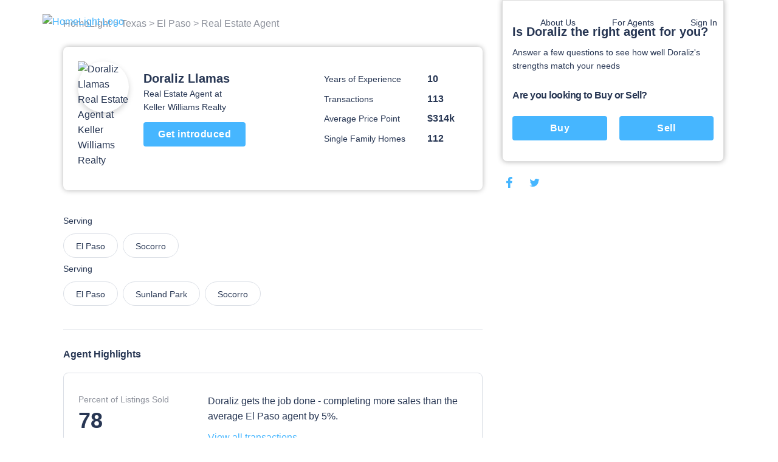

--- FILE ---
content_type: text/html; charset=utf-8
request_url: https://www.homelight.com/agents/doraliz-llamas-tx-682422
body_size: 58331
content:
<!DOCTYPE html><html lang="en-US"><head><link href="//fonts.gstatic.com" rel="dns-prefetch" /><link href="//d1xt9s86fx9r45.cloudfront.net/assets/hl-production" rel="dns-prefetch" /><link href="//maps.googleapis.com" rel="dns-prefetch" /><link href="//api.tiles.mapbox.com" rel="dns-prefetch" /><link href="//api.mapbox.com" rel="dns-prefetch" /><link as="image" href="https://unsplash.it/236" rel="preload" /><link as="image" href="https://d1xt9s86fx9r45.cloudfront.net/assets/hl-production/assets/v3/logo-2016-color-642d4fe24c11a560886781445bd1ce2997e285ef5f8d344bc6bf06fda2a1a7db.png" rel="preload" /><link rel="preload" href="https://d1xt9s86fx9r45.cloudfront.net/assets/hl-production/assets/v4/base-7764d3cf41cd1736dfce43c2a19ca7418e79d516c36dd3cbe62a6f9866fd9e02.css" as="style" type="text/css" onload="this.onload=null;this.rel=&#39;stylesheet&#39;"><noscript><link rel="stylesheet" media="screen" href="https://d1xt9s86fx9r45.cloudfront.net/assets/hl-production/assets/v4/base-7764d3cf41cd1736dfce43c2a19ca7418e79d516c36dd3cbe62a6f9866fd9e02.css" cache="true" /></noscript><style type="text/css">.page-header-component {
  position: absolute;
  display: flex;
  justify-content: space-between;
  left: 0;
  right: 0;
  top: 0;
  max-width: 114rem;
  height: 7.1rem;
  margin: 0 auto;
  transition: all .3s;
  z-index: 10
}

@media (min-width: 767px) {
  .page-header-component {
    width: calc(100% - 80px);
    padding: 2rem 3.6rem
  }
}

.page-header-component .menu {
  position: absolute;
  width: 100%;
  height: 100vh;
  left: 0;
  padding-left: .3rem;
  pointer-events: none
}

@media (min-width: 767px) {
  .page-header-component .menu {
    position: relative;
    width: auto;
    height: auto
  }
}

.page-header-component .menu .header-menu-component {
  pointer-events: initial;
  height: 0
}

.page-header-component .menu-logo {
  flex: 1;
  padding-top: 2rem
}

@media (min-width: 767px) {
  .page-header-component .menu-logo {
    padding-top: 0
  }
}

.page-header-component .logo {
  object-fit: contain;
  width: 14rem;
  margin: 0 auto;
  cursor: pointer
}

@media (min-width: 767px) {
  .page-header-component .logo {
    width: initial;
    margin: 0
  }
}

.page-header-component a.header-logo-component {
  height: 3rem;
  display: block;
  padding-top: .3rem
}

@media (min-width: 767px) {
  .page-header-component {
    padding: 2rem 0
  }
}

.header-menu-component .link-blue, .header-menu-component .nav-menu .sub-menu .anchor-link.auth-link {
  color: #46b6ff;
  text-transform: none
}

.header-menu-component .or {
  margin: 0 .6rem
}

@media (min-width: 767px) {
  .header-menu-component .link-blue.sign-in-text {
    color: inherit
  }

  .header-menu-component .link-blue:last-of-type:not(span), .header-menu-component .or {
    display: none
  }
}

.header-menu-component .hamburger-icon-wrap {
  display: inline-block;
  vertical-align: middle;
  width: 3rem;
  margin: 2rem 0 2rem 2rem;
  padding: 0 4.6rem 0 1.6rem;
  transform: scale(.9);
  cursor: pointer
}

@media (min-width: 767px) {
  .header-menu-component .hamburger-icon-wrap {
    display: none
  }

  .header-menu-component .link-blue:first-of-type {
    color: inherit
  }
}

.header-menu-component .anchor-link {
  color: currentColor;
  display: block;
  font-family: "Open Sans", "San Francisco", "-apple-system", "HelveticaNeue", helvetica, roboto, droid serif, arial, sans-serif;
  font-size: 16px;
  font-weight: 400;
  line-height: 1.6;
  padding: 12px 30px;
  text-decoration: none;
  white-space: nowrap
}

.header-menu-component .nav-menu {
  list-style-type: none;
  padding: 0;
  position: absolute;
  top: 0;
  left: -100%;
  width: 100%;
  height: 100%;
  vertical-align: middle;
  background-color: #fff
}

.header-menu-component .nav-menu .divider {
  margin: 10px 0
}

.header-menu-component .nav-menu .divider.visible-xs {
  display: none
}

@media (max-width: 767px) {
  .header-menu-component .nav-menu .divider.visible-xs {
    display: block
  }
}

@media (min-width: 767px) {
  .header-menu-component .nav-menu {
    left: 0;
    height: auto;
    background-color: transparent
  }
}

.header-menu-component .nav-menu .user-links .sub-menu {
  margin: 0
}

.header-menu-component .nav-menu .sub-menu .anchor-link {
  color: #273653;
  text-transform: none
}

.header-menu-component .nav-menu .top-link {
  margin-bottom: 0;
  vertical-align: middle;
  position: relative;
  color: #273653;
  overflow: hidden
}

.header-menu-component .nav-menu .text-menu-header {
  display: none
}

@media (min-width: 767px) {
  .header-menu-component .nav-menu {
    display: flex;
    position: relative;
    width: auto;
    margin: 0
  }

  .header-menu-component .nav-menu .sub-menu {
    opacity: 0;
    position: absolute;
    background: #fff;
    transition: all .3s;
    transform: translateY(10px);
    padding: 1rem 0;
    box-shadow: 0 .3rem .6rem rgba(0, 0, 0, .2);
    border-radius: .4rem
  }

  .header-menu-component .nav-menu .top-link:not(.client-menu) {
    display: inline-block
  }

  .header-menu-component .nav-menu .anchor-link {
    font-size: 16px;
    padding: 12px 30px
  }

  .header-menu-component .nav-menu .text-menu-header {
    display: block
  }
}

.header-menu-component .profile-wrapper {
  display: flex;
  align-items: center
}

.header-menu-component .profile-wrapper .caret-down {
  margin-left: 9px
}

.header-menu-component .profile-wrapper .icon-wrapper {
  width: 37px;
  height: 37px;
  border-radius: 50%;
  display: flex;
  align-items: center;
  justify-content: center;
  background-color: #46b6ff
}

.header-menu-component .profile-wrapper .icon-wrapper .letter {
  color: #fff
}

.header-menu-component .profile-wrapper .icon-wrapper svg {
  width: 14px;
  height: 16px;
  fill: #fff
}

.header-menu-component .profile-wrapper + .divider {
  display: none
}

@media (max-width: 767px) {
  .header-menu-component .profile-wrapper + .divider {
    display: block
  }
}

.header-menu-component .client-menu .client-name {
  display: none
}

.header-menu-component .client-menu .user-name {
  display: none
}

.header-menu-component .client-menu .client-name {
  margin-left: 5px;
  color: #273653;
  font-size: 16px
}

.header-menu-component .client-menu.client-menu-mobile {
  position: absolute;
  top: 0;
  right: 0
}

.header-menu-component .client-menu.client-menu-mobile .caret-down {
  display: none
}

@media (min-width: 767px) {
  .header-menu-component .client-menu.client-menu-mobile {
    display: none
  }
}

.header-menu-component .client-menu .auth-link {
  display: none
}

@media (min-width: 767px) {
  .header-menu-component .client-menu .auth-link {
    display: inline-block
  }
}

.mobile-menu-open.page-header-component .nav-menu .sub-menu {
  margin-left: -30px
}

.mobile-menu-open.page-header-component .nav-menu .sub-menu .sign-out-link {
  margin-left: 30px
}

.mobile-menu-open.page-header-component .nav-menu .sub-menu .divider {
  margin-left: 30px
}

.mobile-menu-open.page-header-component .nav-menu .sub-menu .profile {
  margin-left: 0
}

.mobile-menu-open.page-header-component .nav-menu .anchor-link {
  text-shadow: none
}

.mobile-menu-open.page-header-component .hamburger-icon-wrap {
  transform: rotate(45deg)
}

.mobile-menu-open.page-header-component .hamburger-icon-line {
  background-color: #273653
}

.mobile-menu-open.page-header-component .hamburger-icon-line:nth-child(1) {
  transform: translateY(10px)
}

.mobile-menu-open.page-header-component .hamburger-icon-line:nth-child(2) {
  width: 0
}

.mobile-menu-open.page-header-component .hamburger-icon-line:nth-child(3) {
  transform: translateY(-10px) rotate(90deg)
}

.header-menu-component.light-nav .top-link > .anchor-link {
  color: #fff;
  text-shadow: 0 0 10px rgba(0, 0, 0, .5)
}

.header-menu-component.light-nav .top-link, .header-menu-component.light-nav .chevron-icon-component, .header-menu-component.light-nav .arrow-right-icon {
  color: #fff
}

.header-menu-component.light-nav .hamburger-icon-line {
  background: #fff
}

.header-menu-component.light-nav .nav-menu .caret-down {
  fill: #fff
}

@media (max-width: 767px) {
  .mobile-menu-open.page-header-component .light-nav .top-link > .anchor-link {
    color: #273653;
    border-color: #273653
  }

  .mobile-menu-open.page-header-component .top-link > .anchor-link {
    text-shadow: none
  }
}

@media (max-width: 767px) {
  .page-header-component a.header-logo-component {
    display: flex
  }

  .page-header-component {
    min-height: 70px;
    height: auto
  }

  .header-menu-component {
    margin-bottom: 20px
  }

  .header-menu-component .nav-menu {
    height: 100%;
    padding: 80px 39px;
    display: flex;
    flex-direction: column;
    overflow-y: scroll
  }

  .header-menu-component .nav-menu .top-link {
    padding: 0;
    overflow: visible
  }

  .header-menu-component .nav-menu .top-link .about-us {
    display: none
  }

  .header-menu-component .nav-menu .user-links, .header-menu-component .nav-menu .sign-in-link {
    order: 0
  }

  .header-menu-component .nav-menu .about-links {
    order: 3
  }

  .header-menu-component .nav-menu .about-links .divider {
    display: block
  }

  .header-menu-component .nav-menu .sign-out-links {
    order: 4
  }

  .header-menu-component .nav-menu .sign-out-links > .anchor-link.sign-out-link {
    color: #46b6ff
  }

  .header-menu-component .nav-menu .sign-out-links > .anchor-link.sign-out-link:hover {
    color: #273653
  }

  .header-menu-component .nav-menu .sign-in-link, .header-menu-component .nav-menu .user-links {
    order: -1
  }

  .header-menu-component .nav-menu .about-us-links {
    border-bottom: 0
  }

  .header-menu-component .anchor-link {
    font-size: 16px;
    padding: 10px 20px
  }

  .header-menu-component .anchor-link.sign-out-link.mobile {
    display: block;
    order: 3
  }

  .header-menu-component .anchor-link.sign-out-link.mobile:hover {
    background-color: #f2f2f2
  }

  .client-menu .menu-header {
    padding-right: 0
  }

  .client-menu .profile-wrapper {
    padding-top: 6px;
    padding-bottom: 20px;
    border-bottom: solid 1px #dbdfe6
  }

  .client-menu .client-name {
    display: block;
    color: #273653;
    font-size: 16px;
    font-weight: 700;
    text-shadow: none
  }

  .client-menu.client-menu-mobile .menu-header {
    padding-right: 30px
  }

  .client-menu.client-menu-mobile .profile-wrapper {
    border-bottom: none
  }

  .client-menu.client-menu-mobile .profile-wrapper .user-name, .client-menu.client-menu-mobile .profile-wrapper .client-name {
    display: none
  }

  .client-menu.client-menu-mobile .divider {
    display: none
  }
}

@media (min-width: 767px) {
  .header-menu-component .nav-menu {
    display: inline-block !important;
    position: relative;
    width: auto;
    margin: 0
  }

  .header-menu-component .nav-menu .sub-menu {
    opacity: 0;
    position: absolute;
    background: #fff;
    transition: all 0.3s;
    transform: translateY(10px);
    padding: 10px 0;
    box-shadow: 0 3px 6px rgba(0, 0, 0, .2);
    border-radius: 4px
  }

  .header-menu-component .nav-menu .top-link {
    display: inline-block
  }

  .header-menu-component .nav-menu .anchor-link {
    font-size: 14px;
    padding: 6px 30px
  }

  .header-menu-component .nav-menu .anchor-link:hover {
    background: none
  }

  .header-menu-component .nav-menu .text-menu-header {
    display: block
  }
}

@media (max-width: 767px) {
  .mobile-menu-open .nav-menu {
    -webkit-animation: slide-in 0.4s cubic-bezier(.075, .82, .165, 1) 0s 1 normal forwards;
    -moz-animation: slide-in 0.4s cubic-bezier(.075, .82, .165, 1) 0s 1 normal forwards;
    animation: slide-in 0.4s cubic-bezier(.075, .82, .165, 1) 0s 1 normal forwards
  }

  .mobile-menu-closed .nav-menu {
    -webkit-animation: slide-out 0.15s linear 0s 1 normal forwards;
    -moz-animation: slide-out 0.15s linear 0s 1 normal forwards;
    animation: slide-out 0.15s linear 0s 1 normal forwards
  }
}</style><style type="text/css">@charset "UTF-8";
.agent-profile-quiz-component {
  position: relative;
  background: #fff;
  border: 1px solid #ddd;
  border-radius: 0 0 .8rem .8rem;
  box-shadow: 0 0 8px rgba(0, 0, 0, .3);
  margin-bottom: 2rem;
  padding: 3.8rem 1.6rem 2.4rem;
  width: 36.5rem
}

.agent-profile-quiz-component .sub-heading {
  color: #273653;
  font-size: 1.4rem
}

.agent-profile-quiz-component .question.buy-sell {
  margin-top: 2.6rem
}

.agent-profile-quiz-component .question.buy-sell h5 {
  margin-bottom: 2.2rem
}

.agent-profile-quiz-component .question .button {
  width: 100%
}

.mobile-profile-quiz {
  margin: 1rem 0
}

@media (min-width: 1140px) {
  .mobile-profile-quiz {
    display: none
  }
}

.bread-crumb-component {
  display: inline-block;
  font-size: 1.2rem;
  color: #ddd
}

.bread-crumb-component span.crumb {
  color: #c5c8cd
}

.bread-crumb-component a.crumb {
  color: #8e929c
}

.profile-pic {
  max-width: 15rem;
  max-height: 15rem;
  width: 100%;
  height: 100%;
  border-radius: 7.5rem;
  box-shadow: 0 .4rem .8rem .1rem rgba(0, 0, 0, .15)
}

.agent-identity-component .agent-name {
  display: inline-block;
  font-size: 1.6rem;
  margin-bottom: 0
}

.agent-identity-component p {
  font-size: 1.4rem
}

@media (min-width: 767px) {
  .agent-identity-component .agent-name {
    font-size: 2rem
  }
}

.profile-metric-summary-component {
  padding-left: 1.5rem
}

.profile-metric-summary-component .metrics {
  margin-bottom: 0;
  text-align: right
}

.profile-metric-summary-component .metric {
  display: inline-block;
  vertical-align: middle;
  width: 100%;
  margin-bottom: 1.6rem
}

.profile-metric-summary-component .metric, .profile-metric-summary-component .metric .jump-wrapper-component {
  line-height: 1
}

.profile-metric-summary-component .metric-name, .profile-metric-summary-component .metric-value {
  display: inline-block;
  vertical-align: middle;
  width: 17rem;
  font-size: 1.4rem;
  margin-bottom: 0;
  color: #273653;
  line-height: 1;
  text-align: left
}

.profile-metric-summary-component .metric-value {
  width: 6.7rem;
  font-weight: 700;
  font-size: 1.6rem;
  color: #273653
}

@media (min-width: 739px) {
  .profile-metric-summary-component .metric-name, .profile-metric-summary-component .metric-value {
    font-size: 1.4rem
  }

  .profile-metric-summary-component .metric-value {
    font-size: 1.6rem
  }
}

.profile-details-list-component {
  display: table;
  width: 75%;
  margin-bottom: 0
}

* line

10
,
.profile-details-list-component .profile-detail {
  display: flex;
  margin-bottom: 2.2rem
}

.profile-details-list-component .profile-detail:last-child {
  margin-bottom: 0
}

.profile-details-list-component .profile-detail .explanation {
  width: 65%
}

.profile-details-list-component .profile-detail .explanation .title {
  font-size: 1.6rem;
  line-height: 1.37;
  font-weight: 700;
  margin-bottom: .4rem
}

.profile-details-list-component .profile-detail .explanation .desc {
  font-size: 1.6rem;
  margin-bottom: 0
}

.profile-details-list-component .profile-detail .explanation .more-info-link {
  font-size: 1.2rem
}

.profile-reviews-component .cta-wrap {
  background: #fff;
  border-radius: .8rem;
  box-shadow: 0 0 8px rgba(0, 0, 0, .3);
  margin: 2rem 0;
  padding: 2.4rem;
  text-align: center
}

@media (min-width: 767px) {
  .profile-reviews-component .cta-wrap br.mobile-only {
    display: none
  }
}

.profile-reviews-component .cta-wrap .button, .profile-reviews-component .cta-wrap p {
  display: inline-block;
  margin-bottom: 0;
  vertical-align: middle
}

.profile-reviews-component .cta-wrap .button#cta-btn {
  margin: 0 2.4rem;
  border: none;
  height: 3.4rem;
  line-height: 3.4rem;
  width: 11.7rem;
  padding: 0;
  font-size: 1.4rem
}

.profile-reviews-component .reviews {
  margin-bottom: 0
}

.profile-service-areas-component {
  margin-bottom: 0
}

.profile-service-areas-component .area {
  display: inline-block;
  font-size: 1.4rem;
  margin: 0 .8rem .8rem 0
}

.profile-service-areas-component .link {
  display: block;
  padding: .9rem 2rem;
  border: 1px solid #DBDFE6;
  border-radius: 20px;
  color: #273653;
  height: 40px;
}

.profile-service-areas-component .link:hover {
  background-color: #f5f6f9;
}

.contact-modal-component {
  text-align: left
}

.contact-modal-component .modal-background {
  background-color: rgba(50, 50, 50, .85);
  bottom: 0;
  display: none;
  left: 0;
  opacity: 1;
  position: fixed;
  right: 0;
  top: 0;
  z-index: 99
}

.contact-modal-component .modal-box {
  background: #fff;
  display: none;
  left: 0;
  margin: auto;
  max-height: 95vh;
  max-width: 100rem;
  overflow: auto;
  position: fixed;
  right: 0;
  top: 6vh;
  width: 95vw;
  border-radius: .4rem;
  z-index: 100;
  -webkit-overflow-scrolling: touch
}

.contact-modal-component .modal-box .screen.active {
  opacity: 1;
  z-index: 2;
  position: relative;
  max-height: none
}

.contact-modal-component .modal-box .screen {
  left: 0;
  margin: auto;
  max-height: 0;
  opacity: 0;
  overflow: hidden;
  position: absolute;
  right: 0;
  top: 0;
  transition: opacity .3s;
  z-index: -1
}

.contact-modal-component .modal-box .form-content, .contact-modal-component .modal-box .sidebar-content {
  padding: 4rem 3rem
}

.contact-modal-component .modal-box .form {
  background-color: #f5f6f9
}

.contact-modal-component .modal-box .question {
  display: block;
  margin-bottom: 1rem
}

.contact-modal-component .modal-box input, .contact-modal-component .modal-box select, .contact-modal-component .modal-box textarea {
  margin-bottom: 1rem;
  min-height: 4rem;
  padding: 1rem;
  width: 100%;
  font-size: 1.4rem
}

.contact-modal-component .modal-box textarea {
  min-height: 8rem
}

.profile-social-sharing-component .share-link {
  display: inline-block;
  margin: 0 .8rem;
  vertical-align: middle;
  width: 2.4rem;
  height: 2.4rem
}

.profile-social-sharing-component .share-link:first-child {
  margin-left: 0
}

.profile-social-sharing-component .share-link.twitter {
  width: 2.7rem;
  height: 2.7rem
}

.profile-social-sharing-component .share-link.twitter svg {
  padding-bottom: .1rem
}

.profile-social-sharing-component svg {
  width: 100%;
  height: 100%;
  fill: #273653;
  padding: .3rem
}

.page-footer-component {
  background: #fff;
  color: #8e929c;
  font-size: 1.4rem;
  min-height: 10rem;
  padding: 7rem 2rem 4.5rem;
  width: 100%
}

.page-footer-component h4 {
  color: #273653;
  font-size: 1.6rem;
  line-height: 1.44;
  margin-bottom: 2rem;
  max-width: 23rem
}

.page-footer-component li {
  list-style-type: none;
  margin-bottom: 1.2rem
}

.page-footer-component a {
  color: #273653;
  font-size: 1.9rem;
  line-height: 1.44;
  margin-bottom: 1.2rem
}

@media (min-width: 767px) {
  .page-footer-component a {
    font-size: 1.4rem
  }
}

.page-footer-component hr {
  border-color: rgba(0, 0, 0, .1)
}

.page-footer-component .agents-footer ul, .page-footer-component .buyers-footer ul, .page-footer-component .company-footer ul, .page-footer-component .dynamic-cities-footer ul, .page-footer-component .sellers-footer ul, .page-footer-component .top-cities-footer ul {
  margin-left: -10px;
  margin-right: -10px
}

.page-footer-component .agents-footer li, .page-footer-component .buyers-footer li, .page-footer-component .company-footer li, .page-footer-component .dynamic-cities-footer li, .page-footer-component .sellers-footer li, .page-footer-component .top-cities-footer li {
  display: inline-block;
  margin: 0 0 1.2rem !important;
  padding-left: 10px;
  padding-right: 10px;
  vertical-align: top;
  width: 100%
}

@media (min-width: 767px) {
  .page-footer-component .agents-footer li, .page-footer-component .buyers-footer li, .page-footer-component .company-footer li, .page-footer-component .dynamic-cities-footer li, .page-footer-component .sellers-footer li, .page-footer-component .top-cities-footer li {
    width: 100%
  }
}

.page-footer-component .row-list ul {
  display: flex;
  flex-wrap: wrap;
  margin-bottom: 3.8rem
}

.page-footer-component .row-list ul li {
  flex-basis: 50%;
  width: 50%
}

@media (min-width: 767px) {
  .page-footer-component .row-list ul li {
    flex-basis: 25%;
    width: 25%
  }
}

.page-footer-component .grid-container {
  padding: 0;
  max-width: 114rem;
  width: 100%;
  margin: auto
}

.page-footer-component .row {
  margin: 0 -1rem
}

.page-footer-component .bbb-icon-component {
  width: 8rem;
  fill: #273653;
  display: inline-block;
  vertical-align: middle;
  margin-right: 2.8rem
}

.page-footer-component .bbb-desc {
  display: inline-block;
  vertical-align: middle;
  font-size: 1.4rem;
  margin-right: 2rem;
  max-width: 40rem
}

.page-footer-component #social-media {
  margin-bottom: 0
}

@media (min-width: 767px) {
  .page-footer-component #social-media {
    float: right;
    text-align: right
  }
}

.page-footer-component #social-media li {
  display: inline-block;
  margin-bottom: 0;
  margin-left: .8rem
}

.page-footer-component #social-media li a {
  align-items: center;
  border-radius: 50%;
  display: flex;
  justify-content: center;
  width: 3.2rem;
  height: 3.2rem;
  transition: background-color .2s ease
}

.page-footer-component #social-media li svg {
  color: #273653;
  fill: #273653;
  width: 2.4rem
}

.page-footer-component #social-media li svg#youtube {
  width: 2rem
}

.page-footer-component #social-media li svg#rss {
  width: 2rem
}

.page-footer-component .last-details {
  font-size: 1.4rem;
  margin: 6.4rem 0 0;
  text-align: center
}

.page-footer-component .last-details li {
  margin-bottom: 0;
  display: inline-block
}

.page-footer-component .last-details .tos {
  display: inline-block;
  margin: 0 0 0 1.7rem
}

.page-footer-component .last-details .tos ul {
  margin-bottom: 0
}

.page-footer-component .last-details .tos li {
  border-right: .1rem solid #8e929c;
  display: inline-block;
  margin: 0;
  padding: 0 1rem
}

.page-footer-component .last-details .tos li:last-child {
  border-right: none
}

.page-footer-component .last-details .tos li a {
  color: #8e929c
}

.page-footer-component .accessibility-note {
  font-size: 1.2rem;
  margin: 2.4rem 8rem 0 8rem;
  padding: 0 10rem 0 10rem;
  text-align: center
}

.page-footer-component .accessibility-note a {
  font-size: 1.2rem
}

.page-footer-component .accessibility-note li {
  font-size: 1.2rem;
  margin-bottom: 0;
  display: inline-block
}

.loading-spinner-component {
  text-align: center
}

.loading-spinner-component .loader-icon {
  display: block;
  margin: auto;
  animation: spin 1s infinite linear;
  fill: #8e929c
}

.loading-spinner-component .loading-msg {
  color: #8e929c;
  font-size: 1rem;
  letter-spacing: .05rem;
  text-transform: uppercase
}

.generic-modal-component {
  display: none;
  position: fixed;
  width: 100%;
  height: 100%;
  top: 0;
  left: 0;
  right: 0;
  bottom: 0;
  margin: auto;
  background-color: rgba(0, 0, 0, .5);
  z-index: 100
}

.profile-content {
  min-height: 50rem
}

.profile-content .container {
  margin: 0 auto;
  max-width: 107.2rem;
  padding: 0
}

.profile-content h2 {
  font-size: 1.6rem;
  line-height: 1.37;
  margin-bottom: 2rem
}

.profile-content .page-footer-component {
  margin-bottom: 10rem
}

.profile-content .page-footer-component .grid-container {
  max-width: 107.2rem
}

.profile-content .section {
  border-bottom: .1rem solid #dbdfe6;
  padding: 3rem 0;
  position: relative
}

.profile-content .section:last-child {
  border-bottom: none
}

.profile-content .content {
  width: 100%;
  padding: 0 1.6rem
}

.profile-content .sidebar {
  display: none
}

@media (min-width: 1140px) {
  .profile-content .sidebar {
    float: right;
    padding-left: 3rem;
    width: 38rem;
    display: block
  }
}

.profile-content .agent-quiz {
  padding-top: 0
}

.profile-content .bread-crumb-component {
  display: inline-block;
  font-size: 1.6rem
}

.profile-content .bread-crumb-component a, .profile-content .bread-crumb-component span {
  color: #8e929c
}

.profile-content .crumbs {
  padding: 2.6rem 0;
  border-bottom: none
}

.profile-content .agent-identity-component, .profile-content .profile-metric-summary-component, .profile-content .profile-pic-component, .profile-content .profile-right-side {
  display: block
}

.profile-content .profile-left-side {
  position: relative;
  display: inline
}

@media (min-width: 767px) {
  .profile-content .profile-right-side {
    float: right
  }
}

.profile-content .agent-identity-component, .profile-content .profile-pic-component {
  text-align: center
}

.profile-content .profile-pic-component .profile-pic {
  width: 11.5rem;
  height: 11.5rem
}

@media (max-width: 99.2rem) {
  .profile-content .profile-pic-component .profile-pic {
    width: 8.4rem;
    height: 8.4rem
  }
}

.profile-content .profile-pic {
  margin: auto
}

.profile-content .agent-identity-component {
  margin-top: 2rem
}

.profile-content .agent-identity-component:before {
  content: "";
  background: #fff;
  -webkit-backdrop-filter: blur(10px);
  box-shadow: 0 -2px 4px rgba(0, 0, 0, .05);
  position: fixed;
  bottom: 0;
  left: 0;
  height: 10rem;
  right: 0;
  z-index: 3
}

.profile-content .agent-identity-component .contact-cta {
  bottom: 1rem;
  font-size: 1.8rem;
  height: auto;
  left: 10vw;
  padding: 1rem 0;
  position: fixed;
  right: 10vw;
  z-index: 10
}

.profile-content .profile-metric-summary-component {
  border-top: .1rem solid #ddd;
  margin-top: 2rem;
  padding: 2rem 0 0;
  position: relative
}

.profile-content .profile-metric-summary-component:after {
  content: "";
  background: #fff;
  height: .2rem;
  left: 0;
  top: 0;
  position: absolute;
  width: 100%
}

.profile-content .highlight {
  background: #fff;
  border: .1rem solid #dbdfe6;
  min-height: 6rem;
  margin-bottom: 2rem;
  border-radius: .8rem
}

.profile-content .highlight .metric-desc, .profile-content .highlight .metric-visual {
  width: 100%;
  padding: 2.5rem 2rem
}

.profile-content .highlight .metric-visual {
  padding-bottom: 0
}

.profile-content .highlight .metric-visual label {
  font-size: 1.4rem;
  line-height: 1.57;
  color: #8e929c;
  margin: 0 0 .6rem
}

.profile-content .highlight .metric-desc span {
  display: block
}

.profile-content .highlight .metric-desc a {
  color: #46b6ff
}

.profile-content .highlight .figure {
  font-size: 3.6rem;
  font-weight: 600;
  line-height: 1
}

.profile-content .highlight .figure .stat {
  color: #273653;
  cursor: pointer;
  margin-top: 0
}

.profile-content .highlight label {
  font-size: 1rem;
  margin: .8rem 0
}

.profile-content .highlight .jump-link-component {
  display: block;
  margin-top: 1rem
}

.profile-content label {
  text-transform: none;
  font-size: 1.4rem;
  line-height: 1.57;
  font-weight: 400;
  color: #273653;
  margin-bottom: 1rem;
  letter-spacing: normal
}

@media (min-width: 767px) {
  .profile-content .page-footer-component {
    margin-bottom: 0
  }

  .profile-content .container {
    text-align: center
  }

  .profile-content .content {
    display: inline-block;
    padding: 0;
    text-align: left;
    width: 69rem
  }

  .profile-content .agent-overview {
    padding: 2.4rem 2.4rem 3.7rem;
    margin-bottom: 1rem;
    border-bottom: 0;
    border-radius: .8rem;
    box-shadow: 0 0 8px rgba(0, 0, 0, .3)
  }

  .profile-content .agent-identity-component, .profile-content .profile-metric-summary-component, .profile-content .profile-pic-component, .profile-content .profile-right-side {
    display: inline-block;
    vertical-align: top
  }

  .profile-content .agent-identity-component, .profile-content .profile-pic-component {
    text-align: left
  }

  .profile-content .agent-identity-component {
    max-width: 24rem;
    width: 100%
  }

  .profile-content .agent-identity-component {
    padding-left: 1.2rem;
    padding-right: 0;
    margin-top: .7rem
  }

  .profile-content .agent-identity-component:before {
    display: none
  }

  .profile-content .agent-identity-component .agent-name {
    line-height: 1.4
  }

  .profile-content .agent-identity-component .brokerage {
    margin-bottom: .4rem
  }

  .profile-content .agent-identity-component .contact-cta {
    bottom: auto;
    font-size: 1.6rem;
    height: 4rem;
    left: auto;
    padding: 0;
    position: relative;
    right: auto;
    margin: 1rem 0 1.9rem;
    width: 16.8rem
  }

  .profile-content .profile-metric-summary-component {
    max-width: 27rem;
    width: 100%
  }

  .profile-content .profile-metric-summary-component {
    border-top: none;
    margin-top: 2rem;
    padding-top: 0
  }

  .profile-content .profile-metric-summary-component:after {
    background: 0 0
  }

  .profile-content .profile-metric-summary-component .metric {
    width: 100%
  }

  .profile-content .highlight {
    display: flex;
    justify-content: space-between
  }

  .profile-content .highlight .metric-desc, .profile-content .highlight .metric-visual {
    display: inline-block;
    vertical-align: top;
    padding: 3.3rem 2.4rem
  }

  .profile-content .highlight .metric-visual {
    padding-right: 3rem
  }

  .profile-content .highlight .metric-desc {
    min-width: 47.5rem
  }

  .profile-content .highlight .metric-desc span {
    display: block
  }

  .profile-content .profile-reviews-component .button {
    margin: 0 1.5rem
  }
}

@media (min-width: 1139px) {
  .profile-content .container {
    text-align: left
  }
}

.new-review {
  position: fixed;
  width: 100vw;
  height: 100vh;
  top: 100vh;
  left: 0;
  padding: 2.4rem 2.4rem 10rem 2.4rem;
  background-color: #fff;
  transition: top .4s ease-in-out;
  overflow: auto;
  z-index: 20
}

@media (min-width: 739px) {
  .new-review {
    position: relative;
    width: 100%;
    margin: 2rem 0;
    padding: 0;
    transition: height .4s ease-in-out;
    overflow: hidden
  }
}

@media (min-width: 739px) {
  .new-review.review-stage-none {
    height: 0;
    top: inherit
  }
}

*, :after, :before {
  box-sizing: inherit
}

html {
  box-sizing: border-box;
  font-size: 62.5%
}

body {
  color: #273653;
  font-family: "Open Sans", "San Francisco", "-apple-system", HelveticaNeue, helvetica, roboto, droid serif, arial, sans-serif;
  font-size: 1.6rem;
  font-weight: 400;
  line-height: 1.6;
  margin: 0
}

body, html {
  -webkit-text-size-adjust: none;
  -webkit-font-smoothing: antialiased;
  -moz-font-smoothing: antialiased
}

.button, button:not(.mapboxgl-ctrl-icon):not(.mapboxgl-ctrl-zoom-out):not(.mapboxgl-ctrl-zoom-in):not(.mapboxgl-popup-close-button):not(.pika-button):not(.pika-prev):not(.pika-next):not(.agent-intro-complete-btn):not(.anchor-link), input[type=button], input[type=reset], input[type=submit] {
  background-color: #46b6ff;
  background-position: 0 0;
  background-size: 100%;
  border-radius: .4rem;
  color: #fff;
  cursor: pointer;
  display: inline-block;
  font-size: 1.6rem;
  font-weight: 700;
  height: 4rem;
  letter-spacing: .05rem;
  line-height: 3.9rem;
  padding: 0 3rem;
  text-align: center;
  text-decoration: none;
  transition: background .3s;
  white-space: nowrap;
  -webkit-font-smoothing: auto;
  -webkit-appearance: initial
}

hr {
  border: 0;
  border-top: .1rem solid #ddd;
  margin: 3rem 0
}

input:not([type]), input[type=color], input[type=date], input[type=datetime-local], input[type=datetime], input[type=email], input[type=month], input[type=number], input[type=password], input[type=search], input[type=tel], input[type=text], input[type=url], input[type=week], textarea {
  -webkit-appearance: none;
  -moz-appearance: none;
  appearance: none;
  background-color: #fff;
  border: 1px solid #ddd;
  border-radius: 0;
  box-shadow: none;
  box-sizing: inherit;
  font-size: 1.6rem;
  height: 4rem;
  padding: .6rem 1rem;
  width: 100%
}

select {
  background-color: #fff;
  border: 1px solid #ddd;
  border-radius: 0;
  box-shadow: none;
  box-sizing: inherit;
  font-size: 1.6rem;
  height: 4rem;
  padding: .6rem 1rem;
  width: 100%;
  background: url('data:image/svg+xml;utf8,<svg xmlns="http://www.w3.org/2000/svg" height="14" viewBox="0 0 29 14" width="29"><path fill="%23d1d1d1" d="M9.37727 3.625l5.08154 6.93523L19.54036 3.625"/></svg>') center right no-repeat;
  padding-right: 3rem;
  border-radius: 0
}

textarea {
  min-height: 6.5rem
}

label, legend {
  font-family: "Open Sans", "San Francisco", "-apple-system", HelveticaNeue, helvetica, roboto, droid serif, arial, sans-serif;
  color: #8e929c;
  display: block;
  font-size: 1.2rem;
  font-weight: 600;
  letter-spacing: .05rem;
  margin-bottom: .5rem;
  text-transform: uppercase
}

.grid-container, .grid-container-fluid {
  margin-right: auto;
  margin-left: auto;
  padding-right: 2rem;
  padding-left: 2rem
}

.row {
  box-sizing: border-box;
  display: -ms-flexbox;
  display: -webkit-box;
  display: flex;
  -ms-flex: 0 1 auto;
  -webkit-box-flex: 0;
  flex: 0 1 auto;
  -ms-flex-direction: row;
  -webkit-box-orient: horizontal;
  -webkit-box-direction: normal;
  flex-direction: row;
  -ms-flex-wrap: wrap;
  flex-wrap: wrap
}

.row--double-col {
  margin-right: -1rem;
  margin-left: -1rem
}

.col-xs, .col-xs-1, .col-xs-10, .col-xs-11, .col-xs-12, .col-xs-2, .col-xs-3, .col-xs-4, .col-xs-5, .col-xs-6, .col-xs-7, .col-xs-8, .col-xs-9 {
  box-sizing: border-box;
  -ms-flex: 0 0 auto;
  -webkit-box-flex: 0;
  flex: 0 0 auto;
  padding-right: 1rem;
  padding-left: 1rem
}

.col-xs-6 {
  -ms-flex-preferred-size: 50%;
  flex-basis: 50%;
  max-width: 50%
}

.col-xs-12 {
  -ms-flex-preferred-size: 100%;
  flex-basis: 100%;
  max-width: 100%
}

@media only screen and (min-width: 48em) {
  .grid-container {
    width: 46rem
  }

  .col-sm, .col-sm-1, .col-sm-10, .col-sm-11, .col-sm-12, .col-sm-2, .col-sm-3, .col-sm-4, .col-sm-5, .col-sm-6, .col-sm-7, .col-sm-8, .col-sm-9 {
    box-sizing: border-box;
    -ms-flex: 0 0 auto;
    -webkit-box-flex: 0;
    flex: 0 0 auto;
    padding-right: 1rem;
    padding-left: 1rem
  }

  .col-sm-3 {
    -ms-flex-preferred-size: 25%;
    flex-basis: 25%;
    max-width: 25%
  }
}

@media only screen and (min-width: 62em) {
  .grid-container {
    width: 61rem;
    padding-left: 1rem;
    padding-right: 1rem
  }

  .col-md, .col-md-1, .col-md-10, .col-md-11, .col-md-12, .col-md-2, .col-md-3, .col-md-4, .col-md-5, .col-md-6, .col-md-7, .col-md-8, .col-md-9 {
    box-sizing: border-box;
    -ms-flex: 0 0 auto;
    -webkit-box-flex: 0;
    flex: 0 0 auto;
    padding-right: 1rem;
    padding-left: 1rem
  }

  .col-md-7 {
    -ms-flex-preferred-size: 58.333%;
    flex-basis: 58.333%;
    max-width: 58.333%
  }
}

@media only screen and (min-width: 75em) {
  .grid-container {
    width: 71rem
  }

  .col-lg, .col-lg-1, .col-lg-10, .col-lg-11, .col-lg-12, .col-lg-2, .col-lg-3, .col-lg-4, .col-lg-5, .col-lg-6, .col-lg-7, .col-lg-8, .col-lg-9 {
    box-sizing: border-box;
    -ms-flex: 0 0 auto;
    -webkit-box-flex: 0;
    flex: 0 0 auto;
    padding-right: 1rem;
    padding-left: 1rem
  }

  .col-lg-7 {
    -ms-flex-preferred-size: 58.333%;
    flex-basis: 58.333%;
    max-width: 58.333%
  }
}

a {
  color: #46b6ff;
  cursor: pointer;
  text-decoration: none
}

a svg:not(.caret-down) {
  fill: #46b6ff
}

dl, ol, ul {
  list-style: none;
  margin-top: 0;
  padding-left: 0
}

dl dl, dl ol, dl ul, ol dl, ol ol, ol ul, ul dl, ul ol, ul ul {
  margin: 0 0 1.5rem 0
}

ul {
  list-style: none
}

.button, button, dd, dt, li {
  margin-bottom: 1rem
}

fieldset, input, select, textarea {
  margin-bottom: 1.5rem
}

blockquote, dl, figure, form, ol, pre, table, ul {
  margin-bottom: 2rem
}

p {
  margin-bottom: 1rem
}

b, strong {
  font-weight: 700
}

p {
  margin-top: 0
}

h1, h2, h3, h4, h5, h6 {
  font-weight: 700;
  letter-spacing: 0;
  margin-bottom: 1rem;
  margin-top: 0
}

h1 {
  font-size: 3.6rem;
  line-height: 1.2
}

h2 {
  font-size: 3rem;
  line-height: 1.25
}

h3 {
  font-size: 2rem;
  line-height: 1.3
}

h4 {
  font-size: 1.8rem;
  letter-spacing: -.05rem;
  line-height: 1.35
}

h5 {
  font-size: 1.6rem;
  font-weight: 600;
  letter-spacing: -.05rem;
  line-height: 1.5
}

img {
  max-width: 100%
}

.clearfix:after {
  clear: both;
  content: " ";
  display: table
}

.formatted-whitespace {
  white-space: pre-line
}

.mp-snapshots, .profiler-queries, .profiler-result {
  color: #555;
  line-height: 1;
  font-size: 12px
}

.profiler-result {
  font-family: Helvetica, Arial, sans-serif
}

.profiler-result .profiler-unit {
  color: #767676
}

.profiler-result .profiler-number, .profiler-result .profiler-unit, .profiler-result code, .profiler-result pre {
  font-family: Consolas, monospace, serif
}

.profiler-result .profiler-number {
  color: #111
}

.profiler-result .profiler-queries {
  font-family: Helvetica, Arial, sans-serif
}

.profiler-results {
  z-index: 2147483643;
  position: fixed
}

.profiler-results.profiler-top {
  top: 0
}

.profiler-results.profiler-top.profiler-left {
  left: 0
}

.profiler-results.profiler-top.profiler-left .profiler-controls, .profiler-results.profiler-top.profiler-left.profiler-no-controls .profiler-result:last-child .profiler-button, .profiler-results.profiler-top.profiler-left.profiler-no-controls .profiler-totals {
  -webkit-border-bottom-right-radius: 10px;
  -moz-border-radius-bottomright: 10px;
  border-bottom-right-radius: 10px
}

.profiler-results.profiler-top.profiler-left .profiler-button, .profiler-results.profiler-top.profiler-left .profiler-controls {
  border-right: 1px solid #888
}

.profiler-results .profiler-button, .profiler-results .profiler-controls {
  display: none;
  z-index: 2147483640;
  border-bottom: 1px solid #888;
  background-color: #fff;
  padding: 4px 7px;
  text-align: right;
  cursor: pointer
}

.profiler-results .profiler-popup {
  display: none;
  z-index: 2147483641;
  position: absolute;
  background-color: #fff;
  border: 1px solid #aaa;
  padding: 5px 10px;
  text-align: left;
  line-height: 18px;
  overflow: auto;
  -moz-box-shadow: 0 1px 15px #555;
  -webkit-box-shadow: 0 1px 15px #555;
  box-shadow: 0 1px 15px #555
}

.profiler-results .profiler-queries {
  display: none;
  z-index: 2147483643;
  position: absolute;
  overflow-y: auto;
  overflow-x: auto;
  background-color: #fff
}</style><link rel="preload" href="https://d1xt9s86fx9r45.cloudfront.net/assets/hl-production/packs/css/v4_agents_pack-13581d88.css" as="style" type="text/css" onload="this.onload=null;this.rel=&#39;stylesheet&#39;"><noscript><link rel="stylesheet" media="screen" href="https://d1xt9s86fx9r45.cloudfront.net/assets/hl-production/packs/css/v4_agents_pack-13581d88.css" /></noscript><meta name="csrf-param" content="authenticity_token" />
<meta name="csrf-token" content="7IVIwKlOHkY6rSJlgJbGeOct68NyKmTMIu9qdk2ltZpQ098kdHW5jpnozSSAjivPCiXxPsHaM_131OATS6T-iw" /><script>(function() {
  dataLayer = [];
  var cookies = {};
  var cookie_string = document.cookie;
  var cookie_pieces = cookie_string.split(";");
  var homelight_cookies = cookie_pieces.filter(function (str, i) {
    return !str.match(/__/);
  });
  var i = 0;
  var len = (homelight_cookies && homelight_cookies.length) || 0;

  for (i; i < len; i +=1) {
    var cookie  = homelight_cookies[i];
    var k       = cookie.split(/\=(.+)/)[0];
    var value   = cookie.split(/\=(.+)/)[1];
    if ( k && value ) {
      k     = k.trim();
      value = value.trim();
      cookies[k] = unescape(value);
    }
  }
  dataLayer.push({"client_token": cookies["hapi_user_production"]});
})();</script><script type="application/ld+json">{"@context": "http://schema.org","@type": "Organization","additionalType" : "http://www.productontology.org/doc/Website","url": "https://www.homelight.com","name": "HomeLight","address": { "@type": "PostalAddress", "addressLocality": "Scottsdale", "addressRegion": "AZ", "postalCode": "85257", "streetAddress": "1375 N Scottsdale Road Suite 140", "addressCountry": "USA" },"description": "HomeLight is an American real estate technology company based in San Francisco. We analyze millions of home sales to find the best performing real estate agents.","logo" : "https://d1xt9s86fx9r45.cloudfront.net/assets/hl-production/assets/v4/logos/logo-color-8c64c0a514cf45c11e01b044f28bb11f152ba6e6495e4ed464f4b3436fe2f807.png","email" : "pr@homelight.com","telephone" : "855-999-7971","sameAs" : [ "https://en.wikipedia.org/wiki/HomeLight","https://www.facebook.com/gohomelight/","https://twitter.com/gohomelight?lang=en","https://www.linkedin.com/company/homelight/","https://www.pinterest.com/homelightapp/" ]}</script><script type="application/ld+json">{  "@context": "https://schema.org",  "@type": "WebSite",  "url": "https://www.homelight.com/",  "potentialAction": {    "@type": "SearchAction",    "target": {      "@type": "EntryPoint",      "urlTemplate": "https://www.homelight.com/homes-for-sale?filter[slug]={search_term_string}"    },    "query-input": "required name=search_term_string"  }}</script><meta content="1" name="viewport_scale" /><meta content="KzdWbFRoZ2k2ekF4bWN4Y1F2U2QvdUFkdmQzbkNCbzJPdE9qSnMyVWYvZz0=" name="ga-utm-src-hl" /><meta content="682e4d864d3483c9ecc94279a7027958" name="p:domain_verify" /><meta charset="UTF-8" http-equiv="Content-Type" /><meta content="en" http-equiv="content-language" /><meta content="IE=edge,chrome=1" http-equiv="X-UA-Compatible" />
<script type="text/javascript">window.NREUM||(NREUM={});NREUM.info={"beacon":"bam.nr-data.net","errorBeacon":"bam.nr-data.net","licenseKey":"NRJS-646c4d5bca4e73d2bcc","applicationID":"1339144680","transactionName":"cF1WREtdCltSERcEVVZcTEMWQhRYUQpUAB1AWldH","queueTime":0,"applicationTime":1308,"agent":""}</script>
<script type="text/javascript">(window.NREUM||(NREUM={})).init={privacy:{cookies_enabled:true},ajax:{deny_list:["bam.nr-data.net"]},feature_flags:["soft_nav"],distributed_tracing:{enabled:true}};(window.NREUM||(NREUM={})).loader_config={agentID:"1386082995",accountID:"3870423",trustKey:"3870423",xpid:"Vw4AUVJRCxABV1JbBgUDUFwB",licenseKey:"NRJS-646c4d5bca4e73d2bcc",applicationID:"1339144680",browserID:"1386082995"};;/*! For license information please see nr-loader-spa-1.308.0.min.js.LICENSE.txt */
(()=>{var e,t,r={384:(e,t,r)=>{"use strict";r.d(t,{NT:()=>a,US:()=>u,Zm:()=>o,bQ:()=>d,dV:()=>c,pV:()=>l});var n=r(6154),i=r(1863),s=r(1910);const a={beacon:"bam.nr-data.net",errorBeacon:"bam.nr-data.net"};function o(){return n.gm.NREUM||(n.gm.NREUM={}),void 0===n.gm.newrelic&&(n.gm.newrelic=n.gm.NREUM),n.gm.NREUM}function c(){let e=o();return e.o||(e.o={ST:n.gm.setTimeout,SI:n.gm.setImmediate||n.gm.setInterval,CT:n.gm.clearTimeout,XHR:n.gm.XMLHttpRequest,REQ:n.gm.Request,EV:n.gm.Event,PR:n.gm.Promise,MO:n.gm.MutationObserver,FETCH:n.gm.fetch,WS:n.gm.WebSocket},(0,s.i)(...Object.values(e.o))),e}function d(e,t){let r=o();r.initializedAgents??={},t.initializedAt={ms:(0,i.t)(),date:new Date},r.initializedAgents[e]=t}function u(e,t){o()[e]=t}function l(){return function(){let e=o();const t=e.info||{};e.info={beacon:a.beacon,errorBeacon:a.errorBeacon,...t}}(),function(){let e=o();const t=e.init||{};e.init={...t}}(),c(),function(){let e=o();const t=e.loader_config||{};e.loader_config={...t}}(),o()}},782:(e,t,r)=>{"use strict";r.d(t,{T:()=>n});const n=r(860).K7.pageViewTiming},860:(e,t,r)=>{"use strict";r.d(t,{$J:()=>u,K7:()=>c,P3:()=>d,XX:()=>i,Yy:()=>o,df:()=>s,qY:()=>n,v4:()=>a});const n="events",i="jserrors",s="browser/blobs",a="rum",o="browser/logs",c={ajax:"ajax",genericEvents:"generic_events",jserrors:i,logging:"logging",metrics:"metrics",pageAction:"page_action",pageViewEvent:"page_view_event",pageViewTiming:"page_view_timing",sessionReplay:"session_replay",sessionTrace:"session_trace",softNav:"soft_navigations",spa:"spa"},d={[c.pageViewEvent]:1,[c.pageViewTiming]:2,[c.metrics]:3,[c.jserrors]:4,[c.spa]:5,[c.ajax]:6,[c.sessionTrace]:7,[c.softNav]:8,[c.sessionReplay]:9,[c.logging]:10,[c.genericEvents]:11},u={[c.pageViewEvent]:a,[c.pageViewTiming]:n,[c.ajax]:n,[c.spa]:n,[c.softNav]:n,[c.metrics]:i,[c.jserrors]:i,[c.sessionTrace]:s,[c.sessionReplay]:s,[c.logging]:o,[c.genericEvents]:"ins"}},944:(e,t,r)=>{"use strict";r.d(t,{R:()=>i});var n=r(3241);function i(e,t){"function"==typeof console.debug&&(console.debug("New Relic Warning: https://github.com/newrelic/newrelic-browser-agent/blob/main/docs/warning-codes.md#".concat(e),t),(0,n.W)({agentIdentifier:null,drained:null,type:"data",name:"warn",feature:"warn",data:{code:e,secondary:t}}))}},993:(e,t,r)=>{"use strict";r.d(t,{A$:()=>s,ET:()=>a,TZ:()=>o,p_:()=>i});var n=r(860);const i={ERROR:"ERROR",WARN:"WARN",INFO:"INFO",DEBUG:"DEBUG",TRACE:"TRACE"},s={OFF:0,ERROR:1,WARN:2,INFO:3,DEBUG:4,TRACE:5},a="log",o=n.K7.logging},1541:(e,t,r)=>{"use strict";r.d(t,{U:()=>i,f:()=>n});const n={MFE:"MFE",BA:"BA"};function i(e,t){if(2!==t?.harvestEndpointVersion)return{};const r=t.agentRef.runtime.appMetadata.agents[0].entityGuid;return e?{"source.id":e.id,"source.name":e.name,"source.type":e.type,"parent.id":e.parent?.id||r,"parent.type":e.parent?.type||n.BA}:{"entity.guid":r,appId:t.agentRef.info.applicationID}}},1687:(e,t,r)=>{"use strict";r.d(t,{Ak:()=>d,Ze:()=>h,x3:()=>u});var n=r(3241),i=r(7836),s=r(3606),a=r(860),o=r(2646);const c={};function d(e,t){const r={staged:!1,priority:a.P3[t]||0};l(e),c[e].get(t)||c[e].set(t,r)}function u(e,t){e&&c[e]&&(c[e].get(t)&&c[e].delete(t),p(e,t,!1),c[e].size&&f(e))}function l(e){if(!e)throw new Error("agentIdentifier required");c[e]||(c[e]=new Map)}function h(e="",t="feature",r=!1){if(l(e),!e||!c[e].get(t)||r)return p(e,t);c[e].get(t).staged=!0,f(e)}function f(e){const t=Array.from(c[e]);t.every(([e,t])=>t.staged)&&(t.sort((e,t)=>e[1].priority-t[1].priority),t.forEach(([t])=>{c[e].delete(t),p(e,t)}))}function p(e,t,r=!0){const a=e?i.ee.get(e):i.ee,c=s.i.handlers;if(!a.aborted&&a.backlog&&c){if((0,n.W)({agentIdentifier:e,type:"lifecycle",name:"drain",feature:t}),r){const e=a.backlog[t],r=c[t];if(r){for(let t=0;e&&t<e.length;++t)g(e[t],r);Object.entries(r).forEach(([e,t])=>{Object.values(t||{}).forEach(t=>{t[0]?.on&&t[0]?.context()instanceof o.y&&t[0].on(e,t[1])})})}}a.isolatedBacklog||delete c[t],a.backlog[t]=null,a.emit("drain-"+t,[])}}function g(e,t){var r=e[1];Object.values(t[r]||{}).forEach(t=>{var r=e[0];if(t[0]===r){var n=t[1],i=e[3],s=e[2];n.apply(i,s)}})}},1738:(e,t,r)=>{"use strict";r.d(t,{U:()=>f,Y:()=>h});var n=r(3241),i=r(9908),s=r(1863),a=r(944),o=r(5701),c=r(3969),d=r(8362),u=r(860),l=r(4261);function h(e,t,r,s){const h=s||r;!h||h[e]&&h[e]!==d.d.prototype[e]||(h[e]=function(){(0,i.p)(c.xV,["API/"+e+"/called"],void 0,u.K7.metrics,r.ee),(0,n.W)({agentIdentifier:r.agentIdentifier,drained:!!o.B?.[r.agentIdentifier],type:"data",name:"api",feature:l.Pl+e,data:{}});try{return t.apply(this,arguments)}catch(e){(0,a.R)(23,e)}})}function f(e,t,r,n,a){const o=e.info;null===r?delete o.jsAttributes[t]:o.jsAttributes[t]=r,(a||null===r)&&(0,i.p)(l.Pl+n,[(0,s.t)(),t,r],void 0,"session",e.ee)}},1741:(e,t,r)=>{"use strict";r.d(t,{W:()=>s});var n=r(944),i=r(4261);class s{#e(e,...t){if(this[e]!==s.prototype[e])return this[e](...t);(0,n.R)(35,e)}addPageAction(e,t){return this.#e(i.hG,e,t)}register(e){return this.#e(i.eY,e)}recordCustomEvent(e,t){return this.#e(i.fF,e,t)}setPageViewName(e,t){return this.#e(i.Fw,e,t)}setCustomAttribute(e,t,r){return this.#e(i.cD,e,t,r)}noticeError(e,t){return this.#e(i.o5,e,t)}setUserId(e,t=!1){return this.#e(i.Dl,e,t)}setApplicationVersion(e){return this.#e(i.nb,e)}setErrorHandler(e){return this.#e(i.bt,e)}addRelease(e,t){return this.#e(i.k6,e,t)}log(e,t){return this.#e(i.$9,e,t)}start(){return this.#e(i.d3)}finished(e){return this.#e(i.BL,e)}recordReplay(){return this.#e(i.CH)}pauseReplay(){return this.#e(i.Tb)}addToTrace(e){return this.#e(i.U2,e)}setCurrentRouteName(e){return this.#e(i.PA,e)}interaction(e){return this.#e(i.dT,e)}wrapLogger(e,t,r){return this.#e(i.Wb,e,t,r)}measure(e,t){return this.#e(i.V1,e,t)}consent(e){return this.#e(i.Pv,e)}}},1863:(e,t,r)=>{"use strict";function n(){return Math.floor(performance.now())}r.d(t,{t:()=>n})},1910:(e,t,r)=>{"use strict";r.d(t,{i:()=>s});var n=r(944);const i=new Map;function s(...e){return e.every(e=>{if(i.has(e))return i.get(e);const t="function"==typeof e?e.toString():"",r=t.includes("[native code]"),s=t.includes("nrWrapper");return r||s||(0,n.R)(64,e?.name||t),i.set(e,r),r})}},2555:(e,t,r)=>{"use strict";r.d(t,{D:()=>o,f:()=>a});var n=r(384),i=r(8122);const s={beacon:n.NT.beacon,errorBeacon:n.NT.errorBeacon,licenseKey:void 0,applicationID:void 0,sa:void 0,queueTime:void 0,applicationTime:void 0,ttGuid:void 0,user:void 0,account:void 0,product:void 0,extra:void 0,jsAttributes:{},userAttributes:void 0,atts:void 0,transactionName:void 0,tNamePlain:void 0};function a(e){try{return!!e.licenseKey&&!!e.errorBeacon&&!!e.applicationID}catch(e){return!1}}const o=e=>(0,i.a)(e,s)},2614:(e,t,r)=>{"use strict";r.d(t,{BB:()=>a,H3:()=>n,g:()=>d,iL:()=>c,tS:()=>o,uh:()=>i,wk:()=>s});const n="NRBA",i="SESSION",s=144e5,a=18e5,o={STARTED:"session-started",PAUSE:"session-pause",RESET:"session-reset",RESUME:"session-resume",UPDATE:"session-update"},c={SAME_TAB:"same-tab",CROSS_TAB:"cross-tab"},d={OFF:0,FULL:1,ERROR:2}},2646:(e,t,r)=>{"use strict";r.d(t,{y:()=>n});class n{constructor(e){this.contextId=e}}},2843:(e,t,r)=>{"use strict";r.d(t,{G:()=>s,u:()=>i});var n=r(3878);function i(e,t=!1,r,i){(0,n.DD)("visibilitychange",function(){if(t)return void("hidden"===document.visibilityState&&e());e(document.visibilityState)},r,i)}function s(e,t,r){(0,n.sp)("pagehide",e,t,r)}},3241:(e,t,r)=>{"use strict";r.d(t,{W:()=>s});var n=r(6154);const i="newrelic";function s(e={}){try{n.gm.dispatchEvent(new CustomEvent(i,{detail:e}))}catch(e){}}},3304:(e,t,r)=>{"use strict";r.d(t,{A:()=>s});var n=r(7836);const i=()=>{const e=new WeakSet;return(t,r)=>{if("object"==typeof r&&null!==r){if(e.has(r))return;e.add(r)}return r}};function s(e){try{return JSON.stringify(e,i())??""}catch(e){try{n.ee.emit("internal-error",[e])}catch(e){}return""}}},3333:(e,t,r)=>{"use strict";r.d(t,{$v:()=>u,TZ:()=>n,Xh:()=>c,Zp:()=>i,kd:()=>d,mq:()=>o,nf:()=>a,qN:()=>s});const n=r(860).K7.genericEvents,i=["auxclick","click","copy","keydown","paste","scrollend"],s=["focus","blur"],a=4,o=1e3,c=2e3,d=["PageAction","UserAction","BrowserPerformance"],u={RESOURCES:"experimental.resources",REGISTER:"register"}},3434:(e,t,r)=>{"use strict";r.d(t,{Jt:()=>s,YM:()=>d});var n=r(7836),i=r(5607);const s="nr@original:".concat(i.W),a=50;var o=Object.prototype.hasOwnProperty,c=!1;function d(e,t){return e||(e=n.ee),r.inPlace=function(e,t,n,i,s){n||(n="");const a="-"===n.charAt(0);for(let o=0;o<t.length;o++){const c=t[o],d=e[c];l(d)||(e[c]=r(d,a?c+n:n,i,c,s))}},r.flag=s,r;function r(t,r,n,c,d){return l(t)?t:(r||(r=""),nrWrapper[s]=t,function(e,t,r){if(Object.defineProperty&&Object.keys)try{return Object.keys(e).forEach(function(r){Object.defineProperty(t,r,{get:function(){return e[r]},set:function(t){return e[r]=t,t}})}),t}catch(e){u([e],r)}for(var n in e)o.call(e,n)&&(t[n]=e[n])}(t,nrWrapper,e),nrWrapper);function nrWrapper(){var s,o,l,h;let f;try{o=this,s=[...arguments],l="function"==typeof n?n(s,o):n||{}}catch(t){u([t,"",[s,o,c],l],e)}i(r+"start",[s,o,c],l,d);const p=performance.now();let g;try{return h=t.apply(o,s),g=performance.now(),h}catch(e){throw g=performance.now(),i(r+"err",[s,o,e],l,d),f=e,f}finally{const e=g-p,t={start:p,end:g,duration:e,isLongTask:e>=a,methodName:c,thrownError:f};t.isLongTask&&i("long-task",[t,o],l,d),i(r+"end",[s,o,h],l,d)}}}function i(r,n,i,s){if(!c||t){var a=c;c=!0;try{e.emit(r,n,i,t,s)}catch(t){u([t,r,n,i],e)}c=a}}}function u(e,t){t||(t=n.ee);try{t.emit("internal-error",e)}catch(e){}}function l(e){return!(e&&"function"==typeof e&&e.apply&&!e[s])}},3606:(e,t,r)=>{"use strict";r.d(t,{i:()=>s});var n=r(9908);s.on=a;var i=s.handlers={};function s(e,t,r,s){a(s||n.d,i,e,t,r)}function a(e,t,r,i,s){s||(s="feature"),e||(e=n.d);var a=t[s]=t[s]||{};(a[r]=a[r]||[]).push([e,i])}},3738:(e,t,r)=>{"use strict";r.d(t,{He:()=>i,Kp:()=>o,Lc:()=>d,Rz:()=>u,TZ:()=>n,bD:()=>s,d3:()=>a,jx:()=>l,sl:()=>h,uP:()=>c});const n=r(860).K7.sessionTrace,i="bstResource",s="resource",a="-start",o="-end",c="fn"+a,d="fn"+o,u="pushState",l=1e3,h=3e4},3785:(e,t,r)=>{"use strict";r.d(t,{R:()=>c,b:()=>d});var n=r(9908),i=r(1863),s=r(860),a=r(3969),o=r(993);function c(e,t,r={},c=o.p_.INFO,d=!0,u,l=(0,i.t)()){(0,n.p)(a.xV,["API/logging/".concat(c.toLowerCase(),"/called")],void 0,s.K7.metrics,e),(0,n.p)(o.ET,[l,t,r,c,d,u],void 0,s.K7.logging,e)}function d(e){return"string"==typeof e&&Object.values(o.p_).some(t=>t===e.toUpperCase().trim())}},3878:(e,t,r)=>{"use strict";function n(e,t){return{capture:e,passive:!1,signal:t}}function i(e,t,r=!1,i){window.addEventListener(e,t,n(r,i))}function s(e,t,r=!1,i){document.addEventListener(e,t,n(r,i))}r.d(t,{DD:()=>s,jT:()=>n,sp:()=>i})},3962:(e,t,r)=>{"use strict";r.d(t,{AM:()=>a,O2:()=>l,OV:()=>s,Qu:()=>h,TZ:()=>c,ih:()=>f,pP:()=>o,t1:()=>u,tC:()=>i,wD:()=>d});var n=r(860);const i=["click","keydown","submit"],s="popstate",a="api",o="initialPageLoad",c=n.K7.softNav,d=5e3,u=500,l={INITIAL_PAGE_LOAD:"",ROUTE_CHANGE:1,UNSPECIFIED:2},h={INTERACTION:1,AJAX:2,CUSTOM_END:3,CUSTOM_TRACER:4},f={IP:"in progress",PF:"pending finish",FIN:"finished",CAN:"cancelled"}},3969:(e,t,r)=>{"use strict";r.d(t,{TZ:()=>n,XG:()=>o,rs:()=>i,xV:()=>a,z_:()=>s});const n=r(860).K7.metrics,i="sm",s="cm",a="storeSupportabilityMetrics",o="storeEventMetrics"},4234:(e,t,r)=>{"use strict";r.d(t,{W:()=>s});var n=r(7836),i=r(1687);class s{constructor(e,t){this.agentIdentifier=e,this.ee=n.ee.get(e),this.featureName=t,this.blocked=!1}deregisterDrain(){(0,i.x3)(this.agentIdentifier,this.featureName)}}},4261:(e,t,r)=>{"use strict";r.d(t,{$9:()=>u,BL:()=>c,CH:()=>p,Dl:()=>R,Fw:()=>w,PA:()=>v,Pl:()=>n,Pv:()=>A,Tb:()=>h,U2:()=>a,V1:()=>E,Wb:()=>T,bt:()=>y,cD:()=>b,d3:()=>x,dT:()=>d,eY:()=>g,fF:()=>f,hG:()=>s,hw:()=>i,k6:()=>o,nb:()=>m,o5:()=>l});const n="api-",i=n+"ixn-",s="addPageAction",a="addToTrace",o="addRelease",c="finished",d="interaction",u="log",l="noticeError",h="pauseReplay",f="recordCustomEvent",p="recordReplay",g="register",m="setApplicationVersion",v="setCurrentRouteName",b="setCustomAttribute",y="setErrorHandler",w="setPageViewName",R="setUserId",x="start",T="wrapLogger",E="measure",A="consent"},5205:(e,t,r)=>{"use strict";r.d(t,{j:()=>S});var n=r(384),i=r(1741);var s=r(2555),a=r(3333);const o=e=>{if(!e||"string"!=typeof e)return!1;try{document.createDocumentFragment().querySelector(e)}catch{return!1}return!0};var c=r(2614),d=r(944),u=r(8122);const l="[data-nr-mask]",h=e=>(0,u.a)(e,(()=>{const e={feature_flags:[],experimental:{allow_registered_children:!1,resources:!1},mask_selector:"*",block_selector:"[data-nr-block]",mask_input_options:{color:!1,date:!1,"datetime-local":!1,email:!1,month:!1,number:!1,range:!1,search:!1,tel:!1,text:!1,time:!1,url:!1,week:!1,textarea:!1,select:!1,password:!0}};return{ajax:{deny_list:void 0,block_internal:!0,enabled:!0,autoStart:!0},api:{get allow_registered_children(){return e.feature_flags.includes(a.$v.REGISTER)||e.experimental.allow_registered_children},set allow_registered_children(t){e.experimental.allow_registered_children=t},duplicate_registered_data:!1},browser_consent_mode:{enabled:!1},distributed_tracing:{enabled:void 0,exclude_newrelic_header:void 0,cors_use_newrelic_header:void 0,cors_use_tracecontext_headers:void 0,allowed_origins:void 0},get feature_flags(){return e.feature_flags},set feature_flags(t){e.feature_flags=t},generic_events:{enabled:!0,autoStart:!0},harvest:{interval:30},jserrors:{enabled:!0,autoStart:!0},logging:{enabled:!0,autoStart:!0},metrics:{enabled:!0,autoStart:!0},obfuscate:void 0,page_action:{enabled:!0},page_view_event:{enabled:!0,autoStart:!0},page_view_timing:{enabled:!0,autoStart:!0},performance:{capture_marks:!1,capture_measures:!1,capture_detail:!0,resources:{get enabled(){return e.feature_flags.includes(a.$v.RESOURCES)||e.experimental.resources},set enabled(t){e.experimental.resources=t},asset_types:[],first_party_domains:[],ignore_newrelic:!0}},privacy:{cookies_enabled:!0},proxy:{assets:void 0,beacon:void 0},session:{expiresMs:c.wk,inactiveMs:c.BB},session_replay:{autoStart:!0,enabled:!1,preload:!1,sampling_rate:10,error_sampling_rate:100,collect_fonts:!1,inline_images:!1,fix_stylesheets:!0,mask_all_inputs:!0,get mask_text_selector(){return e.mask_selector},set mask_text_selector(t){o(t)?e.mask_selector="".concat(t,",").concat(l):""===t||null===t?e.mask_selector=l:(0,d.R)(5,t)},get block_class(){return"nr-block"},get ignore_class(){return"nr-ignore"},get mask_text_class(){return"nr-mask"},get block_selector(){return e.block_selector},set block_selector(t){o(t)?e.block_selector+=",".concat(t):""!==t&&(0,d.R)(6,t)},get mask_input_options(){return e.mask_input_options},set mask_input_options(t){t&&"object"==typeof t?e.mask_input_options={...t,password:!0}:(0,d.R)(7,t)}},session_trace:{enabled:!0,autoStart:!0},soft_navigations:{enabled:!0,autoStart:!0},spa:{enabled:!0,autoStart:!0},ssl:void 0,user_actions:{enabled:!0,elementAttributes:["id","className","tagName","type"]}}})());var f=r(6154),p=r(9324);let g=0;const m={buildEnv:p.F3,distMethod:p.Xs,version:p.xv,originTime:f.WN},v={consented:!1},b={appMetadata:{},get consented(){return this.session?.state?.consent||v.consented},set consented(e){v.consented=e},customTransaction:void 0,denyList:void 0,disabled:!1,harvester:void 0,isolatedBacklog:!1,isRecording:!1,loaderType:void 0,maxBytes:3e4,obfuscator:void 0,onerror:void 0,ptid:void 0,releaseIds:{},session:void 0,timeKeeper:void 0,registeredEntities:[],jsAttributesMetadata:{bytes:0},get harvestCount(){return++g}},y=e=>{const t=(0,u.a)(e,b),r=Object.keys(m).reduce((e,t)=>(e[t]={value:m[t],writable:!1,configurable:!0,enumerable:!0},e),{});return Object.defineProperties(t,r)};var w=r(5701);const R=e=>{const t=e.startsWith("http");e+="/",r.p=t?e:"https://"+e};var x=r(7836),T=r(3241);const E={accountID:void 0,trustKey:void 0,agentID:void 0,licenseKey:void 0,applicationID:void 0,xpid:void 0},A=e=>(0,u.a)(e,E),_=new Set;function S(e,t={},r,a){let{init:o,info:c,loader_config:d,runtime:u={},exposed:l=!0}=t;if(!c){const e=(0,n.pV)();o=e.init,c=e.info,d=e.loader_config}e.init=h(o||{}),e.loader_config=A(d||{}),c.jsAttributes??={},f.bv&&(c.jsAttributes.isWorker=!0),e.info=(0,s.D)(c);const p=e.init,g=[c.beacon,c.errorBeacon];_.has(e.agentIdentifier)||(p.proxy.assets&&(R(p.proxy.assets),g.push(p.proxy.assets)),p.proxy.beacon&&g.push(p.proxy.beacon),e.beacons=[...g],function(e){const t=(0,n.pV)();Object.getOwnPropertyNames(i.W.prototype).forEach(r=>{const n=i.W.prototype[r];if("function"!=typeof n||"constructor"===n)return;let s=t[r];e[r]&&!1!==e.exposed&&"micro-agent"!==e.runtime?.loaderType&&(t[r]=(...t)=>{const n=e[r](...t);return s?s(...t):n})})}(e),(0,n.US)("activatedFeatures",w.B)),u.denyList=[...p.ajax.deny_list||[],...p.ajax.block_internal?g:[]],u.ptid=e.agentIdentifier,u.loaderType=r,e.runtime=y(u),_.has(e.agentIdentifier)||(e.ee=x.ee.get(e.agentIdentifier),e.exposed=l,(0,T.W)({agentIdentifier:e.agentIdentifier,drained:!!w.B?.[e.agentIdentifier],type:"lifecycle",name:"initialize",feature:void 0,data:e.config})),_.add(e.agentIdentifier)}},5270:(e,t,r)=>{"use strict";r.d(t,{Aw:()=>a,SR:()=>s,rF:()=>o});var n=r(384),i=r(7767);function s(e){return!!(0,n.dV)().o.MO&&(0,i.V)(e)&&!0===e?.session_trace.enabled}function a(e){return!0===e?.session_replay.preload&&s(e)}function o(e,t){try{if("string"==typeof t?.type){if("password"===t.type.toLowerCase())return"*".repeat(e?.length||0);if(void 0!==t?.dataset?.nrUnmask||t?.classList?.contains("nr-unmask"))return e}}catch(e){}return"string"==typeof e?e.replace(/[\S]/g,"*"):"*".repeat(e?.length||0)}},5289:(e,t,r)=>{"use strict";r.d(t,{GG:()=>a,Qr:()=>c,sB:()=>o});var n=r(3878),i=r(6389);function s(){return"undefined"==typeof document||"complete"===document.readyState}function a(e,t){if(s())return e();const r=(0,i.J)(e),a=setInterval(()=>{s()&&(clearInterval(a),r())},500);(0,n.sp)("load",r,t)}function o(e){if(s())return e();(0,n.DD)("DOMContentLoaded",e)}function c(e){if(s())return e();(0,n.sp)("popstate",e)}},5607:(e,t,r)=>{"use strict";r.d(t,{W:()=>n});const n=(0,r(9566).bz)()},5701:(e,t,r)=>{"use strict";r.d(t,{B:()=>s,t:()=>a});var n=r(3241);const i=new Set,s={};function a(e,t){const r=t.agentIdentifier;s[r]??={},e&&"object"==typeof e&&(i.has(r)||(t.ee.emit("rumresp",[e]),s[r]=e,i.add(r),(0,n.W)({agentIdentifier:r,loaded:!0,drained:!0,type:"lifecycle",name:"load",feature:void 0,data:e})))}},6154:(e,t,r)=>{"use strict";r.d(t,{OF:()=>d,RI:()=>i,WN:()=>h,bv:()=>s,eN:()=>f,gm:()=>a,lR:()=>l,m:()=>c,mw:()=>o,sb:()=>u});var n=r(1863);const i="undefined"!=typeof window&&!!window.document,s="undefined"!=typeof WorkerGlobalScope&&("undefined"!=typeof self&&self instanceof WorkerGlobalScope&&self.navigator instanceof WorkerNavigator||"undefined"!=typeof globalThis&&globalThis instanceof WorkerGlobalScope&&globalThis.navigator instanceof WorkerNavigator),a=i?window:"undefined"!=typeof WorkerGlobalScope&&("undefined"!=typeof self&&self instanceof WorkerGlobalScope&&self||"undefined"!=typeof globalThis&&globalThis instanceof WorkerGlobalScope&&globalThis),o=Boolean("hidden"===a?.document?.visibilityState),c=""+a?.location,d=/iPad|iPhone|iPod/.test(a.navigator?.userAgent),u=d&&"undefined"==typeof SharedWorker,l=(()=>{const e=a.navigator?.userAgent?.match(/Firefox[/\s](\d+\.\d+)/);return Array.isArray(e)&&e.length>=2?+e[1]:0})(),h=Date.now()-(0,n.t)(),f=()=>"undefined"!=typeof PerformanceNavigationTiming&&a?.performance?.getEntriesByType("navigation")?.[0]?.responseStart},6344:(e,t,r)=>{"use strict";r.d(t,{BB:()=>u,Qb:()=>l,TZ:()=>i,Ug:()=>a,Vh:()=>s,_s:()=>o,bc:()=>d,yP:()=>c});var n=r(2614);const i=r(860).K7.sessionReplay,s="errorDuringReplay",a=.12,o={DomContentLoaded:0,Load:1,FullSnapshot:2,IncrementalSnapshot:3,Meta:4,Custom:5},c={[n.g.ERROR]:15e3,[n.g.FULL]:3e5,[n.g.OFF]:0},d={RESET:{message:"Session was reset",sm:"Reset"},IMPORT:{message:"Recorder failed to import",sm:"Import"},TOO_MANY:{message:"429: Too Many Requests",sm:"Too-Many"},TOO_BIG:{message:"Payload was too large",sm:"Too-Big"},CROSS_TAB:{message:"Session Entity was set to OFF on another tab",sm:"Cross-Tab"},ENTITLEMENTS:{message:"Session Replay is not allowed and will not be started",sm:"Entitlement"}},u=5e3,l={API:"api",RESUME:"resume",SWITCH_TO_FULL:"switchToFull",INITIALIZE:"initialize",PRELOAD:"preload"}},6389:(e,t,r)=>{"use strict";function n(e,t=500,r={}){const n=r?.leading||!1;let i;return(...r)=>{n&&void 0===i&&(e.apply(this,r),i=setTimeout(()=>{i=clearTimeout(i)},t)),n||(clearTimeout(i),i=setTimeout(()=>{e.apply(this,r)},t))}}function i(e){let t=!1;return(...r)=>{t||(t=!0,e.apply(this,r))}}r.d(t,{J:()=>i,s:()=>n})},6630:(e,t,r)=>{"use strict";r.d(t,{T:()=>n});const n=r(860).K7.pageViewEvent},6774:(e,t,r)=>{"use strict";r.d(t,{T:()=>n});const n=r(860).K7.jserrors},7295:(e,t,r)=>{"use strict";r.d(t,{Xv:()=>a,gX:()=>i,iW:()=>s});var n=[];function i(e){if(!e||s(e))return!1;if(0===n.length)return!0;if("*"===n[0].hostname)return!1;for(var t=0;t<n.length;t++){var r=n[t];if(r.hostname.test(e.hostname)&&r.pathname.test(e.pathname))return!1}return!0}function s(e){return void 0===e.hostname}function a(e){if(n=[],e&&e.length)for(var t=0;t<e.length;t++){let r=e[t];if(!r)continue;if("*"===r)return void(n=[{hostname:"*"}]);0===r.indexOf("http://")?r=r.substring(7):0===r.indexOf("https://")&&(r=r.substring(8));const i=r.indexOf("/");let s,a;i>0?(s=r.substring(0,i),a=r.substring(i)):(s=r,a="*");let[c]=s.split(":");n.push({hostname:o(c),pathname:o(a,!0)})}}function o(e,t=!1){const r=e.replace(/[.+?^${}()|[\]\\]/g,e=>"\\"+e).replace(/\*/g,".*?");return new RegExp((t?"^":"")+r+"$")}},7485:(e,t,r)=>{"use strict";r.d(t,{D:()=>i});var n=r(6154);function i(e){if(0===(e||"").indexOf("data:"))return{protocol:"data"};try{const t=new URL(e,location.href),r={port:t.port,hostname:t.hostname,pathname:t.pathname,search:t.search,protocol:t.protocol.slice(0,t.protocol.indexOf(":")),sameOrigin:t.protocol===n.gm?.location?.protocol&&t.host===n.gm?.location?.host};return r.port&&""!==r.port||("http:"===t.protocol&&(r.port="80"),"https:"===t.protocol&&(r.port="443")),r.pathname&&""!==r.pathname?r.pathname.startsWith("/")||(r.pathname="/".concat(r.pathname)):r.pathname="/",r}catch(e){return{}}}},7699:(e,t,r)=>{"use strict";r.d(t,{It:()=>s,KC:()=>o,No:()=>i,qh:()=>a});var n=r(860);const i=16e3,s=1e6,a="SESSION_ERROR",o={[n.K7.logging]:!0,[n.K7.genericEvents]:!1,[n.K7.jserrors]:!1,[n.K7.ajax]:!1}},7767:(e,t,r)=>{"use strict";r.d(t,{V:()=>i});var n=r(6154);const i=e=>n.RI&&!0===e?.privacy.cookies_enabled},7836:(e,t,r)=>{"use strict";r.d(t,{P:()=>o,ee:()=>c});var n=r(384),i=r(8990),s=r(2646),a=r(5607);const o="nr@context:".concat(a.W),c=function e(t,r){var n={},a={},u={},l=!1;try{l=16===r.length&&d.initializedAgents?.[r]?.runtime.isolatedBacklog}catch(e){}var h={on:p,addEventListener:p,removeEventListener:function(e,t){var r=n[e];if(!r)return;for(var i=0;i<r.length;i++)r[i]===t&&r.splice(i,1)},emit:function(e,r,n,i,s){!1!==s&&(s=!0);if(c.aborted&&!i)return;t&&s&&t.emit(e,r,n);var o=f(n);g(e).forEach(e=>{e.apply(o,r)});var d=v()[a[e]];d&&d.push([h,e,r,o]);return o},get:m,listeners:g,context:f,buffer:function(e,t){const r=v();if(t=t||"feature",h.aborted)return;Object.entries(e||{}).forEach(([e,n])=>{a[n]=t,t in r||(r[t]=[])})},abort:function(){h._aborted=!0,Object.keys(h.backlog).forEach(e=>{delete h.backlog[e]})},isBuffering:function(e){return!!v()[a[e]]},debugId:r,backlog:l?{}:t&&"object"==typeof t.backlog?t.backlog:{},isolatedBacklog:l};return Object.defineProperty(h,"aborted",{get:()=>{let e=h._aborted||!1;return e||(t&&(e=t.aborted),e)}}),h;function f(e){return e&&e instanceof s.y?e:e?(0,i.I)(e,o,()=>new s.y(o)):new s.y(o)}function p(e,t){n[e]=g(e).concat(t)}function g(e){return n[e]||[]}function m(t){return u[t]=u[t]||e(h,t)}function v(){return h.backlog}}(void 0,"globalEE"),d=(0,n.Zm)();d.ee||(d.ee=c)},8122:(e,t,r)=>{"use strict";r.d(t,{a:()=>i});var n=r(944);function i(e,t){try{if(!e||"object"!=typeof e)return(0,n.R)(3);if(!t||"object"!=typeof t)return(0,n.R)(4);const r=Object.create(Object.getPrototypeOf(t),Object.getOwnPropertyDescriptors(t)),s=0===Object.keys(r).length?e:r;for(let a in s)if(void 0!==e[a])try{if(null===e[a]){r[a]=null;continue}Array.isArray(e[a])&&Array.isArray(t[a])?r[a]=Array.from(new Set([...e[a],...t[a]])):"object"==typeof e[a]&&"object"==typeof t[a]?r[a]=i(e[a],t[a]):r[a]=e[a]}catch(e){r[a]||(0,n.R)(1,e)}return r}catch(e){(0,n.R)(2,e)}}},8139:(e,t,r)=>{"use strict";r.d(t,{u:()=>h});var n=r(7836),i=r(3434),s=r(8990),a=r(6154);const o={},c=a.gm.XMLHttpRequest,d="addEventListener",u="removeEventListener",l="nr@wrapped:".concat(n.P);function h(e){var t=function(e){return(e||n.ee).get("events")}(e);if(o[t.debugId]++)return t;o[t.debugId]=1;var r=(0,i.YM)(t,!0);function h(e){r.inPlace(e,[d,u],"-",p)}function p(e,t){return e[1]}return"getPrototypeOf"in Object&&(a.RI&&f(document,h),c&&f(c.prototype,h),f(a.gm,h)),t.on(d+"-start",function(e,t){var n=e[1];if(null!==n&&("function"==typeof n||"object"==typeof n)&&"newrelic"!==e[0]){var i=(0,s.I)(n,l,function(){var e={object:function(){if("function"!=typeof n.handleEvent)return;return n.handleEvent.apply(n,arguments)},function:n}[typeof n];return e?r(e,"fn-",null,e.name||"anonymous"):n});this.wrapped=e[1]=i}}),t.on(u+"-start",function(e){e[1]=this.wrapped||e[1]}),t}function f(e,t,...r){let n=e;for(;"object"==typeof n&&!Object.prototype.hasOwnProperty.call(n,d);)n=Object.getPrototypeOf(n);n&&t(n,...r)}},8362:(e,t,r)=>{"use strict";r.d(t,{d:()=>s});var n=r(9566),i=r(1741);class s extends i.W{agentIdentifier=(0,n.LA)(16)}},8374:(e,t,r)=>{r.nc=(()=>{try{return document?.currentScript?.nonce}catch(e){}return""})()},8990:(e,t,r)=>{"use strict";r.d(t,{I:()=>i});var n=Object.prototype.hasOwnProperty;function i(e,t,r){if(n.call(e,t))return e[t];var i=r();if(Object.defineProperty&&Object.keys)try{return Object.defineProperty(e,t,{value:i,writable:!0,enumerable:!1}),i}catch(e){}return e[t]=i,i}},9119:(e,t,r)=>{"use strict";r.d(t,{L:()=>s});var n=/([^?#]*)[^#]*(#[^?]*|$).*/,i=/([^?#]*)().*/;function s(e,t){return e?e.replace(t?n:i,"$1$2"):e}},9300:(e,t,r)=>{"use strict";r.d(t,{T:()=>n});const n=r(860).K7.ajax},9324:(e,t,r)=>{"use strict";r.d(t,{AJ:()=>a,F3:()=>i,Xs:()=>s,Yq:()=>o,xv:()=>n});const n="1.308.0",i="PROD",s="CDN",a="@newrelic/rrweb",o="1.0.1"},9566:(e,t,r)=>{"use strict";r.d(t,{LA:()=>o,ZF:()=>c,bz:()=>a,el:()=>d});var n=r(6154);const i="xxxxxxxx-xxxx-4xxx-yxxx-xxxxxxxxxxxx";function s(e,t){return e?15&e[t]:16*Math.random()|0}function a(){const e=n.gm?.crypto||n.gm?.msCrypto;let t,r=0;return e&&e.getRandomValues&&(t=e.getRandomValues(new Uint8Array(30))),i.split("").map(e=>"x"===e?s(t,r++).toString(16):"y"===e?(3&s()|8).toString(16):e).join("")}function o(e){const t=n.gm?.crypto||n.gm?.msCrypto;let r,i=0;t&&t.getRandomValues&&(r=t.getRandomValues(new Uint8Array(e)));const a=[];for(var o=0;o<e;o++)a.push(s(r,i++).toString(16));return a.join("")}function c(){return o(16)}function d(){return o(32)}},9908:(e,t,r)=>{"use strict";r.d(t,{d:()=>n,p:()=>i});var n=r(7836).ee.get("handle");function i(e,t,r,i,s){s?(s.buffer([e],i),s.emit(e,t,r)):(n.buffer([e],i),n.emit(e,t,r))}}},n={};function i(e){var t=n[e];if(void 0!==t)return t.exports;var s=n[e]={exports:{}};return r[e](s,s.exports,i),s.exports}i.m=r,i.d=(e,t)=>{for(var r in t)i.o(t,r)&&!i.o(e,r)&&Object.defineProperty(e,r,{enumerable:!0,get:t[r]})},i.f={},i.e=e=>Promise.all(Object.keys(i.f).reduce((t,r)=>(i.f[r](e,t),t),[])),i.u=e=>({212:"nr-spa-compressor",249:"nr-spa-recorder",478:"nr-spa"}[e]+"-1.308.0.min.js"),i.o=(e,t)=>Object.prototype.hasOwnProperty.call(e,t),e={},t="NRBA-1.308.0.PROD:",i.l=(r,n,s,a)=>{if(e[r])e[r].push(n);else{var o,c;if(void 0!==s)for(var d=document.getElementsByTagName("script"),u=0;u<d.length;u++){var l=d[u];if(l.getAttribute("src")==r||l.getAttribute("data-webpack")==t+s){o=l;break}}if(!o){c=!0;var h={478:"sha512-RSfSVnmHk59T/uIPbdSE0LPeqcEdF4/+XhfJdBuccH5rYMOEZDhFdtnh6X6nJk7hGpzHd9Ujhsy7lZEz/ORYCQ==",249:"sha512-ehJXhmntm85NSqW4MkhfQqmeKFulra3klDyY0OPDUE+sQ3GokHlPh1pmAzuNy//3j4ac6lzIbmXLvGQBMYmrkg==",212:"sha512-B9h4CR46ndKRgMBcK+j67uSR2RCnJfGefU+A7FrgR/k42ovXy5x/MAVFiSvFxuVeEk/pNLgvYGMp1cBSK/G6Fg=="};(o=document.createElement("script")).charset="utf-8",i.nc&&o.setAttribute("nonce",i.nc),o.setAttribute("data-webpack",t+s),o.src=r,0!==o.src.indexOf(window.location.origin+"/")&&(o.crossOrigin="anonymous"),h[a]&&(o.integrity=h[a])}e[r]=[n];var f=(t,n)=>{o.onerror=o.onload=null,clearTimeout(p);var i=e[r];if(delete e[r],o.parentNode&&o.parentNode.removeChild(o),i&&i.forEach(e=>e(n)),t)return t(n)},p=setTimeout(f.bind(null,void 0,{type:"timeout",target:o}),12e4);o.onerror=f.bind(null,o.onerror),o.onload=f.bind(null,o.onload),c&&document.head.appendChild(o)}},i.r=e=>{"undefined"!=typeof Symbol&&Symbol.toStringTag&&Object.defineProperty(e,Symbol.toStringTag,{value:"Module"}),Object.defineProperty(e,"__esModule",{value:!0})},i.p="https://js-agent.newrelic.com/",(()=>{var e={38:0,788:0};i.f.j=(t,r)=>{var n=i.o(e,t)?e[t]:void 0;if(0!==n)if(n)r.push(n[2]);else{var s=new Promise((r,i)=>n=e[t]=[r,i]);r.push(n[2]=s);var a=i.p+i.u(t),o=new Error;i.l(a,r=>{if(i.o(e,t)&&(0!==(n=e[t])&&(e[t]=void 0),n)){var s=r&&("load"===r.type?"missing":r.type),a=r&&r.target&&r.target.src;o.message="Loading chunk "+t+" failed: ("+s+": "+a+")",o.name="ChunkLoadError",o.type=s,o.request=a,n[1](o)}},"chunk-"+t,t)}};var t=(t,r)=>{var n,s,[a,o,c]=r,d=0;if(a.some(t=>0!==e[t])){for(n in o)i.o(o,n)&&(i.m[n]=o[n]);if(c)c(i)}for(t&&t(r);d<a.length;d++)s=a[d],i.o(e,s)&&e[s]&&e[s][0](),e[s]=0},r=self["webpackChunk:NRBA-1.308.0.PROD"]=self["webpackChunk:NRBA-1.308.0.PROD"]||[];r.forEach(t.bind(null,0)),r.push=t.bind(null,r.push.bind(r))})(),(()=>{"use strict";i(8374);var e=i(8362),t=i(860);const r=Object.values(t.K7);var n=i(5205);var s=i(9908),a=i(1863),o=i(4261),c=i(1738);var d=i(1687),u=i(4234),l=i(5289),h=i(6154),f=i(944),p=i(5270),g=i(7767),m=i(6389),v=i(7699);class b extends u.W{constructor(e,t){super(e.agentIdentifier,t),this.agentRef=e,this.abortHandler=void 0,this.featAggregate=void 0,this.loadedSuccessfully=void 0,this.onAggregateImported=new Promise(e=>{this.loadedSuccessfully=e}),this.deferred=Promise.resolve(),!1===e.init[this.featureName].autoStart?this.deferred=new Promise((t,r)=>{this.ee.on("manual-start-all",(0,m.J)(()=>{(0,d.Ak)(e.agentIdentifier,this.featureName),t()}))}):(0,d.Ak)(e.agentIdentifier,t)}importAggregator(e,t,r={}){if(this.featAggregate)return;const n=async()=>{let n;await this.deferred;try{if((0,g.V)(e.init)){const{setupAgentSession:t}=await i.e(478).then(i.bind(i,8766));n=t(e)}}catch(e){(0,f.R)(20,e),this.ee.emit("internal-error",[e]),(0,s.p)(v.qh,[e],void 0,this.featureName,this.ee)}try{if(!this.#t(this.featureName,n,e.init))return(0,d.Ze)(this.agentIdentifier,this.featureName),void this.loadedSuccessfully(!1);const{Aggregate:i}=await t();this.featAggregate=new i(e,r),e.runtime.harvester.initializedAggregates.push(this.featAggregate),this.loadedSuccessfully(!0)}catch(e){(0,f.R)(34,e),this.abortHandler?.(),(0,d.Ze)(this.agentIdentifier,this.featureName,!0),this.loadedSuccessfully(!1),this.ee&&this.ee.abort()}};h.RI?(0,l.GG)(()=>n(),!0):n()}#t(e,r,n){if(this.blocked)return!1;switch(e){case t.K7.sessionReplay:return(0,p.SR)(n)&&!!r;case t.K7.sessionTrace:return!!r;default:return!0}}}var y=i(6630),w=i(2614),R=i(3241);class x extends b{static featureName=y.T;constructor(e){var t;super(e,y.T),this.setupInspectionEvents(e.agentIdentifier),t=e,(0,c.Y)(o.Fw,function(e,r){"string"==typeof e&&("/"!==e.charAt(0)&&(e="/"+e),t.runtime.customTransaction=(r||"http://custom.transaction")+e,(0,s.p)(o.Pl+o.Fw,[(0,a.t)()],void 0,void 0,t.ee))},t),this.importAggregator(e,()=>i.e(478).then(i.bind(i,2467)))}setupInspectionEvents(e){const t=(t,r)=>{t&&(0,R.W)({agentIdentifier:e,timeStamp:t.timeStamp,loaded:"complete"===t.target.readyState,type:"window",name:r,data:t.target.location+""})};(0,l.sB)(e=>{t(e,"DOMContentLoaded")}),(0,l.GG)(e=>{t(e,"load")}),(0,l.Qr)(e=>{t(e,"navigate")}),this.ee.on(w.tS.UPDATE,(t,r)=>{(0,R.W)({agentIdentifier:e,type:"lifecycle",name:"session",data:r})})}}var T=i(384);class E extends e.d{constructor(e){var t;(super(),h.gm)?(this.features={},(0,T.bQ)(this.agentIdentifier,this),this.desiredFeatures=new Set(e.features||[]),this.desiredFeatures.add(x),(0,n.j)(this,e,e.loaderType||"agent"),t=this,(0,c.Y)(o.cD,function(e,r,n=!1){if("string"==typeof e){if(["string","number","boolean"].includes(typeof r)||null===r)return(0,c.U)(t,e,r,o.cD,n);(0,f.R)(40,typeof r)}else(0,f.R)(39,typeof e)},t),function(e){(0,c.Y)(o.Dl,function(t,r=!1){if("string"!=typeof t&&null!==t)return void(0,f.R)(41,typeof t);const n=e.info.jsAttributes["enduser.id"];r&&null!=n&&n!==t?(0,s.p)(o.Pl+"setUserIdAndResetSession",[t],void 0,"session",e.ee):(0,c.U)(e,"enduser.id",t,o.Dl,!0)},e)}(this),function(e){(0,c.Y)(o.nb,function(t){if("string"==typeof t||null===t)return(0,c.U)(e,"application.version",t,o.nb,!1);(0,f.R)(42,typeof t)},e)}(this),function(e){(0,c.Y)(o.d3,function(){e.ee.emit("manual-start-all")},e)}(this),function(e){(0,c.Y)(o.Pv,function(t=!0){if("boolean"==typeof t){if((0,s.p)(o.Pl+o.Pv,[t],void 0,"session",e.ee),e.runtime.consented=t,t){const t=e.features.page_view_event;t.onAggregateImported.then(e=>{const r=t.featAggregate;e&&!r.sentRum&&r.sendRum()})}}else(0,f.R)(65,typeof t)},e)}(this),this.run()):(0,f.R)(21)}get config(){return{info:this.info,init:this.init,loader_config:this.loader_config,runtime:this.runtime}}get api(){return this}run(){try{const e=function(e){const t={};return r.forEach(r=>{t[r]=!!e[r]?.enabled}),t}(this.init),n=[...this.desiredFeatures];n.sort((e,r)=>t.P3[e.featureName]-t.P3[r.featureName]),n.forEach(r=>{if(!e[r.featureName]&&r.featureName!==t.K7.pageViewEvent)return;if(r.featureName===t.K7.spa)return void(0,f.R)(67);const n=function(e){switch(e){case t.K7.ajax:return[t.K7.jserrors];case t.K7.sessionTrace:return[t.K7.ajax,t.K7.pageViewEvent];case t.K7.sessionReplay:return[t.K7.sessionTrace];case t.K7.pageViewTiming:return[t.K7.pageViewEvent];default:return[]}}(r.featureName).filter(e=>!(e in this.features));n.length>0&&(0,f.R)(36,{targetFeature:r.featureName,missingDependencies:n}),this.features[r.featureName]=new r(this)})}catch(e){(0,f.R)(22,e);for(const e in this.features)this.features[e].abortHandler?.();const t=(0,T.Zm)();delete t.initializedAgents[this.agentIdentifier]?.features,delete this.sharedAggregator;return t.ee.get(this.agentIdentifier).abort(),!1}}}var A=i(2843),_=i(782);class S extends b{static featureName=_.T;constructor(e){super(e,_.T),h.RI&&((0,A.u)(()=>(0,s.p)("docHidden",[(0,a.t)()],void 0,_.T,this.ee),!0),(0,A.G)(()=>(0,s.p)("winPagehide",[(0,a.t)()],void 0,_.T,this.ee)),this.importAggregator(e,()=>i.e(478).then(i.bind(i,9917))))}}var O=i(3969);class I extends b{static featureName=O.TZ;constructor(e){super(e,O.TZ),h.RI&&document.addEventListener("securitypolicyviolation",e=>{(0,s.p)(O.xV,["Generic/CSPViolation/Detected"],void 0,this.featureName,this.ee)}),this.importAggregator(e,()=>i.e(478).then(i.bind(i,6555)))}}var N=i(6774),P=i(3878),k=i(3304);class D{constructor(e,t,r,n,i){this.name="UncaughtError",this.message="string"==typeof e?e:(0,k.A)(e),this.sourceURL=t,this.line=r,this.column=n,this.__newrelic=i}}function C(e){return M(e)?e:new D(void 0!==e?.message?e.message:e,e?.filename||e?.sourceURL,e?.lineno||e?.line,e?.colno||e?.col,e?.__newrelic,e?.cause)}function j(e){const t="Unhandled Promise Rejection: ";if(!e?.reason)return;if(M(e.reason)){try{e.reason.message.startsWith(t)||(e.reason.message=t+e.reason.message)}catch(e){}return C(e.reason)}const r=C(e.reason);return(r.message||"").startsWith(t)||(r.message=t+r.message),r}function L(e){if(e.error instanceof SyntaxError&&!/:\d+$/.test(e.error.stack?.trim())){const t=new D(e.message,e.filename,e.lineno,e.colno,e.error.__newrelic,e.cause);return t.name=SyntaxError.name,t}return M(e.error)?e.error:C(e)}function M(e){return e instanceof Error&&!!e.stack}function H(e,r,n,i,o=(0,a.t)()){"string"==typeof e&&(e=new Error(e)),(0,s.p)("err",[e,o,!1,r,n.runtime.isRecording,void 0,i],void 0,t.K7.jserrors,n.ee),(0,s.p)("uaErr",[],void 0,t.K7.genericEvents,n.ee)}var B=i(1541),K=i(993),W=i(3785);function U(e,{customAttributes:t={},level:r=K.p_.INFO}={},n,i,s=(0,a.t)()){(0,W.R)(n.ee,e,t,r,!1,i,s)}function F(e,r,n,i,c=(0,a.t)()){(0,s.p)(o.Pl+o.hG,[c,e,r,i],void 0,t.K7.genericEvents,n.ee)}function V(e,r,n,i,c=(0,a.t)()){const{start:d,end:u,customAttributes:l}=r||{},h={customAttributes:l||{}};if("object"!=typeof h.customAttributes||"string"!=typeof e||0===e.length)return void(0,f.R)(57);const p=(e,t)=>null==e?t:"number"==typeof e?e:e instanceof PerformanceMark?e.startTime:Number.NaN;if(h.start=p(d,0),h.end=p(u,c),Number.isNaN(h.start)||Number.isNaN(h.end))(0,f.R)(57);else{if(h.duration=h.end-h.start,!(h.duration<0))return(0,s.p)(o.Pl+o.V1,[h,e,i],void 0,t.K7.genericEvents,n.ee),h;(0,f.R)(58)}}function G(e,r={},n,i,c=(0,a.t)()){(0,s.p)(o.Pl+o.fF,[c,e,r,i],void 0,t.K7.genericEvents,n.ee)}function z(e){(0,c.Y)(o.eY,function(t){return Y(e,t)},e)}function Y(e,r,n){(0,f.R)(54,"newrelic.register"),r||={},r.type=B.f.MFE,r.licenseKey||=e.info.licenseKey,r.blocked=!1,r.parent=n||{},Array.isArray(r.tags)||(r.tags=[]);const i={};r.tags.forEach(e=>{"name"!==e&&"id"!==e&&(i["source.".concat(e)]=!0)}),r.isolated??=!0;let o=()=>{};const c=e.runtime.registeredEntities;if(!r.isolated){const e=c.find(({metadata:{target:{id:e}}})=>e===r.id&&!r.isolated);if(e)return e}const d=e=>{r.blocked=!0,o=e};function u(e){return"string"==typeof e&&!!e.trim()&&e.trim().length<501||"number"==typeof e}e.init.api.allow_registered_children||d((0,m.J)(()=>(0,f.R)(55))),u(r.id)&&u(r.name)||d((0,m.J)(()=>(0,f.R)(48,r)));const l={addPageAction:(t,n={})=>g(F,[t,{...i,...n},e],r),deregister:()=>{d((0,m.J)(()=>(0,f.R)(68)))},log:(t,n={})=>g(U,[t,{...n,customAttributes:{...i,...n.customAttributes||{}}},e],r),measure:(t,n={})=>g(V,[t,{...n,customAttributes:{...i,...n.customAttributes||{}}},e],r),noticeError:(t,n={})=>g(H,[t,{...i,...n},e],r),register:(t={})=>g(Y,[e,t],l.metadata.target),recordCustomEvent:(t,n={})=>g(G,[t,{...i,...n},e],r),setApplicationVersion:e=>p("application.version",e),setCustomAttribute:(e,t)=>p(e,t),setUserId:e=>p("enduser.id",e),metadata:{customAttributes:i,target:r}},h=()=>(r.blocked&&o(),r.blocked);h()||c.push(l);const p=(e,t)=>{h()||(i[e]=t)},g=(r,n,i)=>{if(h())return;const o=(0,a.t)();(0,s.p)(O.xV,["API/register/".concat(r.name,"/called")],void 0,t.K7.metrics,e.ee);try{if(e.init.api.duplicate_registered_data&&"register"!==r.name){let e=n;if(n[1]instanceof Object){const t={"child.id":i.id,"child.type":i.type};e="customAttributes"in n[1]?[n[0],{...n[1],customAttributes:{...n[1].customAttributes,...t}},...n.slice(2)]:[n[0],{...n[1],...t},...n.slice(2)]}r(...e,void 0,o)}return r(...n,i,o)}catch(e){(0,f.R)(50,e)}};return l}class Z extends b{static featureName=N.T;constructor(e){var t;super(e,N.T),t=e,(0,c.Y)(o.o5,(e,r)=>H(e,r,t),t),function(e){(0,c.Y)(o.bt,function(t){e.runtime.onerror=t},e)}(e),function(e){let t=0;(0,c.Y)(o.k6,function(e,r){++t>10||(this.runtime.releaseIds[e.slice(-200)]=(""+r).slice(-200))},e)}(e),z(e);try{this.removeOnAbort=new AbortController}catch(e){}this.ee.on("internal-error",(t,r)=>{this.abortHandler&&(0,s.p)("ierr",[C(t),(0,a.t)(),!0,{},e.runtime.isRecording,r],void 0,this.featureName,this.ee)}),h.gm.addEventListener("unhandledrejection",t=>{this.abortHandler&&(0,s.p)("err",[j(t),(0,a.t)(),!1,{unhandledPromiseRejection:1},e.runtime.isRecording],void 0,this.featureName,this.ee)},(0,P.jT)(!1,this.removeOnAbort?.signal)),h.gm.addEventListener("error",t=>{this.abortHandler&&(0,s.p)("err",[L(t),(0,a.t)(),!1,{},e.runtime.isRecording],void 0,this.featureName,this.ee)},(0,P.jT)(!1,this.removeOnAbort?.signal)),this.abortHandler=this.#r,this.importAggregator(e,()=>i.e(478).then(i.bind(i,2176)))}#r(){this.removeOnAbort?.abort(),this.abortHandler=void 0}}var q=i(8990);let X=1;function J(e){const t=typeof e;return!e||"object"!==t&&"function"!==t?-1:e===h.gm?0:(0,q.I)(e,"nr@id",function(){return X++})}function Q(e){if("string"==typeof e&&e.length)return e.length;if("object"==typeof e){if("undefined"!=typeof ArrayBuffer&&e instanceof ArrayBuffer&&e.byteLength)return e.byteLength;if("undefined"!=typeof Blob&&e instanceof Blob&&e.size)return e.size;if(!("undefined"!=typeof FormData&&e instanceof FormData))try{return(0,k.A)(e).length}catch(e){return}}}var ee=i(8139),te=i(7836),re=i(3434);const ne={},ie=["open","send"];function se(e){var t=e||te.ee;const r=function(e){return(e||te.ee).get("xhr")}(t);if(void 0===h.gm.XMLHttpRequest)return r;if(ne[r.debugId]++)return r;ne[r.debugId]=1,(0,ee.u)(t);var n=(0,re.YM)(r),i=h.gm.XMLHttpRequest,s=h.gm.MutationObserver,a=h.gm.Promise,o=h.gm.setInterval,c="readystatechange",d=["onload","onerror","onabort","onloadstart","onloadend","onprogress","ontimeout"],u=[],l=h.gm.XMLHttpRequest=function(e){const t=new i(e),s=r.context(t);try{r.emit("new-xhr",[t],s),t.addEventListener(c,(a=s,function(){var e=this;e.readyState>3&&!a.resolved&&(a.resolved=!0,r.emit("xhr-resolved",[],e)),n.inPlace(e,d,"fn-",y)}),(0,P.jT)(!1))}catch(e){(0,f.R)(15,e);try{r.emit("internal-error",[e])}catch(e){}}var a;return t};function p(e,t){n.inPlace(t,["onreadystatechange"],"fn-",y)}if(function(e,t){for(var r in e)t[r]=e[r]}(i,l),l.prototype=i.prototype,n.inPlace(l.prototype,ie,"-xhr-",y),r.on("send-xhr-start",function(e,t){p(e,t),function(e){u.push(e),s&&(g?g.then(b):o?o(b):(m=-m,v.data=m))}(t)}),r.on("open-xhr-start",p),s){var g=a&&a.resolve();if(!o&&!a){var m=1,v=document.createTextNode(m);new s(b).observe(v,{characterData:!0})}}else t.on("fn-end",function(e){e[0]&&e[0].type===c||b()});function b(){for(var e=0;e<u.length;e++)p(0,u[e]);u.length&&(u=[])}function y(e,t){return t}return r}var ae="fetch-",oe=ae+"body-",ce=["arrayBuffer","blob","json","text","formData"],de=h.gm.Request,ue=h.gm.Response,le="prototype";const he={};function fe(e){const t=function(e){return(e||te.ee).get("fetch")}(e);if(!(de&&ue&&h.gm.fetch))return t;if(he[t.debugId]++)return t;function r(e,r,n){var i=e[r];"function"==typeof i&&(e[r]=function(){var e,r=[...arguments],s={};t.emit(n+"before-start",[r],s),s[te.P]&&s[te.P].dt&&(e=s[te.P].dt);var a=i.apply(this,r);return t.emit(n+"start",[r,e],a),a.then(function(e){return t.emit(n+"end",[null,e],a),e},function(e){throw t.emit(n+"end",[e],a),e})})}return he[t.debugId]=1,ce.forEach(e=>{r(de[le],e,oe),r(ue[le],e,oe)}),r(h.gm,"fetch",ae),t.on(ae+"end",function(e,r){var n=this;if(r){var i=r.headers.get("content-length");null!==i&&(n.rxSize=i),t.emit(ae+"done",[null,r],n)}else t.emit(ae+"done",[e],n)}),t}var pe=i(7485),ge=i(9566);class me{constructor(e){this.agentRef=e}generateTracePayload(e){const t=this.agentRef.loader_config;if(!this.shouldGenerateTrace(e)||!t)return null;var r=(t.accountID||"").toString()||null,n=(t.agentID||"").toString()||null,i=(t.trustKey||"").toString()||null;if(!r||!n)return null;var s=(0,ge.ZF)(),a=(0,ge.el)(),o=Date.now(),c={spanId:s,traceId:a,timestamp:o};return(e.sameOrigin||this.isAllowedOrigin(e)&&this.useTraceContextHeadersForCors())&&(c.traceContextParentHeader=this.generateTraceContextParentHeader(s,a),c.traceContextStateHeader=this.generateTraceContextStateHeader(s,o,r,n,i)),(e.sameOrigin&&!this.excludeNewrelicHeader()||!e.sameOrigin&&this.isAllowedOrigin(e)&&this.useNewrelicHeaderForCors())&&(c.newrelicHeader=this.generateTraceHeader(s,a,o,r,n,i)),c}generateTraceContextParentHeader(e,t){return"00-"+t+"-"+e+"-01"}generateTraceContextStateHeader(e,t,r,n,i){return i+"@nr=0-1-"+r+"-"+n+"-"+e+"----"+t}generateTraceHeader(e,t,r,n,i,s){if(!("function"==typeof h.gm?.btoa))return null;var a={v:[0,1],d:{ty:"Browser",ac:n,ap:i,id:e,tr:t,ti:r}};return s&&n!==s&&(a.d.tk=s),btoa((0,k.A)(a))}shouldGenerateTrace(e){return this.agentRef.init?.distributed_tracing?.enabled&&this.isAllowedOrigin(e)}isAllowedOrigin(e){var t=!1;const r=this.agentRef.init?.distributed_tracing;if(e.sameOrigin)t=!0;else if(r?.allowed_origins instanceof Array)for(var n=0;n<r.allowed_origins.length;n++){var i=(0,pe.D)(r.allowed_origins[n]);if(e.hostname===i.hostname&&e.protocol===i.protocol&&e.port===i.port){t=!0;break}}return t}excludeNewrelicHeader(){var e=this.agentRef.init?.distributed_tracing;return!!e&&!!e.exclude_newrelic_header}useNewrelicHeaderForCors(){var e=this.agentRef.init?.distributed_tracing;return!!e&&!1!==e.cors_use_newrelic_header}useTraceContextHeadersForCors(){var e=this.agentRef.init?.distributed_tracing;return!!e&&!!e.cors_use_tracecontext_headers}}var ve=i(9300),be=i(7295);function ye(e){return"string"==typeof e?e:e instanceof(0,T.dV)().o.REQ?e.url:h.gm?.URL&&e instanceof URL?e.href:void 0}var we=["load","error","abort","timeout"],Re=we.length,xe=(0,T.dV)().o.REQ,Te=(0,T.dV)().o.XHR;const Ee="X-NewRelic-App-Data";class Ae extends b{static featureName=ve.T;constructor(e){super(e,ve.T),this.dt=new me(e),this.handler=(e,t,r,n)=>(0,s.p)(e,t,r,n,this.ee);try{const e={xmlhttprequest:"xhr",fetch:"fetch",beacon:"beacon"};h.gm?.performance?.getEntriesByType("resource").forEach(r=>{if(r.initiatorType in e&&0!==r.responseStatus){const n={status:r.responseStatus},i={rxSize:r.transferSize,duration:Math.floor(r.duration),cbTime:0};_e(n,r.name),this.handler("xhr",[n,i,r.startTime,r.responseEnd,e[r.initiatorType]],void 0,t.K7.ajax)}})}catch(e){}fe(this.ee),se(this.ee),function(e,r,n,i){function o(e){var t=this;t.totalCbs=0,t.called=0,t.cbTime=0,t.end=T,t.ended=!1,t.xhrGuids={},t.lastSize=null,t.loadCaptureCalled=!1,t.params=this.params||{},t.metrics=this.metrics||{},t.latestLongtaskEnd=0,e.addEventListener("load",function(r){E(t,e)},(0,P.jT)(!1)),h.lR||e.addEventListener("progress",function(e){t.lastSize=e.loaded},(0,P.jT)(!1))}function c(e){this.params={method:e[0]},_e(this,e[1]),this.metrics={}}function d(t,r){e.loader_config.xpid&&this.sameOrigin&&r.setRequestHeader("X-NewRelic-ID",e.loader_config.xpid);var n=i.generateTracePayload(this.parsedOrigin);if(n){var s=!1;n.newrelicHeader&&(r.setRequestHeader("newrelic",n.newrelicHeader),s=!0),n.traceContextParentHeader&&(r.setRequestHeader("traceparent",n.traceContextParentHeader),n.traceContextStateHeader&&r.setRequestHeader("tracestate",n.traceContextStateHeader),s=!0),s&&(this.dt=n)}}function u(e,t){var n=this.metrics,i=e[0],s=this;if(n&&i){var o=Q(i);o&&(n.txSize=o)}this.startTime=(0,a.t)(),this.body=i,this.listener=function(e){try{"abort"!==e.type||s.loadCaptureCalled||(s.params.aborted=!0),("load"!==e.type||s.called===s.totalCbs&&(s.onloadCalled||"function"!=typeof t.onload)&&"function"==typeof s.end)&&s.end(t)}catch(e){try{r.emit("internal-error",[e])}catch(e){}}};for(var c=0;c<Re;c++)t.addEventListener(we[c],this.listener,(0,P.jT)(!1))}function l(e,t,r){this.cbTime+=e,t?this.onloadCalled=!0:this.called+=1,this.called!==this.totalCbs||!this.onloadCalled&&"function"==typeof r.onload||"function"!=typeof this.end||this.end(r)}function f(e,t){var r=""+J(e)+!!t;this.xhrGuids&&!this.xhrGuids[r]&&(this.xhrGuids[r]=!0,this.totalCbs+=1)}function p(e,t){var r=""+J(e)+!!t;this.xhrGuids&&this.xhrGuids[r]&&(delete this.xhrGuids[r],this.totalCbs-=1)}function g(){this.endTime=(0,a.t)()}function m(e,t){t instanceof Te&&"load"===e[0]&&r.emit("xhr-load-added",[e[1],e[2]],t)}function v(e,t){t instanceof Te&&"load"===e[0]&&r.emit("xhr-load-removed",[e[1],e[2]],t)}function b(e,t,r){t instanceof Te&&("onload"===r&&(this.onload=!0),("load"===(e[0]&&e[0].type)||this.onload)&&(this.xhrCbStart=(0,a.t)()))}function y(e,t){this.xhrCbStart&&r.emit("xhr-cb-time",[(0,a.t)()-this.xhrCbStart,this.onload,t],t)}function w(e){var t,r=e[1]||{};if("string"==typeof e[0]?0===(t=e[0]).length&&h.RI&&(t=""+h.gm.location.href):e[0]&&e[0].url?t=e[0].url:h.gm?.URL&&e[0]&&e[0]instanceof URL?t=e[0].href:"function"==typeof e[0].toString&&(t=e[0].toString()),"string"==typeof t&&0!==t.length){t&&(this.parsedOrigin=(0,pe.D)(t),this.sameOrigin=this.parsedOrigin.sameOrigin);var n=i.generateTracePayload(this.parsedOrigin);if(n&&(n.newrelicHeader||n.traceContextParentHeader))if(e[0]&&e[0].headers)o(e[0].headers,n)&&(this.dt=n);else{var s={};for(var a in r)s[a]=r[a];s.headers=new Headers(r.headers||{}),o(s.headers,n)&&(this.dt=n),e.length>1?e[1]=s:e.push(s)}}function o(e,t){var r=!1;return t.newrelicHeader&&(e.set("newrelic",t.newrelicHeader),r=!0),t.traceContextParentHeader&&(e.set("traceparent",t.traceContextParentHeader),t.traceContextStateHeader&&e.set("tracestate",t.traceContextStateHeader),r=!0),r}}function R(e,t){this.params={},this.metrics={},this.startTime=(0,a.t)(),this.dt=t,e.length>=1&&(this.target=e[0]),e.length>=2&&(this.opts=e[1]);var r=this.opts||{},n=this.target;_e(this,ye(n));var i=(""+(n&&n instanceof xe&&n.method||r.method||"GET")).toUpperCase();this.params.method=i,this.body=r.body,this.txSize=Q(r.body)||0}function x(e,r){if(this.endTime=(0,a.t)(),this.params||(this.params={}),(0,be.iW)(this.params))return;let i;this.params.status=r?r.status:0,"string"==typeof this.rxSize&&this.rxSize.length>0&&(i=+this.rxSize);const s={txSize:this.txSize,rxSize:i,duration:(0,a.t)()-this.startTime};n("xhr",[this.params,s,this.startTime,this.endTime,"fetch"],this,t.K7.ajax)}function T(e){const r=this.params,i=this.metrics;if(!this.ended){this.ended=!0;for(let t=0;t<Re;t++)e.removeEventListener(we[t],this.listener,!1);r.aborted||(0,be.iW)(r)||(i.duration=(0,a.t)()-this.startTime,this.loadCaptureCalled||4!==e.readyState?null==r.status&&(r.status=0):E(this,e),i.cbTime=this.cbTime,n("xhr",[r,i,this.startTime,this.endTime,"xhr"],this,t.K7.ajax))}}function E(e,n){e.params.status=n.status;var i=function(e,t){var r=e.responseType;return"json"===r&&null!==t?t:"arraybuffer"===r||"blob"===r||"json"===r?Q(e.response):"text"===r||""===r||void 0===r?Q(e.responseText):void 0}(n,e.lastSize);if(i&&(e.metrics.rxSize=i),e.sameOrigin&&n.getAllResponseHeaders().indexOf(Ee)>=0){var a=n.getResponseHeader(Ee);a&&((0,s.p)(O.rs,["Ajax/CrossApplicationTracing/Header/Seen"],void 0,t.K7.metrics,r),e.params.cat=a.split(", ").pop())}e.loadCaptureCalled=!0}r.on("new-xhr",o),r.on("open-xhr-start",c),r.on("open-xhr-end",d),r.on("send-xhr-start",u),r.on("xhr-cb-time",l),r.on("xhr-load-added",f),r.on("xhr-load-removed",p),r.on("xhr-resolved",g),r.on("addEventListener-end",m),r.on("removeEventListener-end",v),r.on("fn-end",y),r.on("fetch-before-start",w),r.on("fetch-start",R),r.on("fn-start",b),r.on("fetch-done",x)}(e,this.ee,this.handler,this.dt),this.importAggregator(e,()=>i.e(478).then(i.bind(i,3845)))}}function _e(e,t){var r=(0,pe.D)(t),n=e.params||e;n.hostname=r.hostname,n.port=r.port,n.protocol=r.protocol,n.host=r.hostname+":"+r.port,n.pathname=r.pathname,e.parsedOrigin=r,e.sameOrigin=r.sameOrigin}const Se={},Oe=["pushState","replaceState"];function Ie(e){const t=function(e){return(e||te.ee).get("history")}(e);return!h.RI||Se[t.debugId]++||(Se[t.debugId]=1,(0,re.YM)(t).inPlace(window.history,Oe,"-")),t}var Ne=i(3738);function Pe(e){(0,c.Y)(o.BL,function(r=Date.now()){const n=r-h.WN;n<0&&(0,f.R)(62,r),(0,s.p)(O.XG,[o.BL,{time:n}],void 0,t.K7.metrics,e.ee),e.addToTrace({name:o.BL,start:r,origin:"nr"}),(0,s.p)(o.Pl+o.hG,[n,o.BL],void 0,t.K7.genericEvents,e.ee)},e)}const{He:ke,bD:De,d3:Ce,Kp:je,TZ:Le,Lc:Me,uP:He,Rz:Be}=Ne;class Ke extends b{static featureName=Le;constructor(e){var r;super(e,Le),r=e,(0,c.Y)(o.U2,function(e){if(!(e&&"object"==typeof e&&e.name&&e.start))return;const n={n:e.name,s:e.start-h.WN,e:(e.end||e.start)-h.WN,o:e.origin||"",t:"api"};n.s<0||n.e<0||n.e<n.s?(0,f.R)(61,{start:n.s,end:n.e}):(0,s.p)("bstApi",[n],void 0,t.K7.sessionTrace,r.ee)},r),Pe(e);if(!(0,g.V)(e.init))return void this.deregisterDrain();const n=this.ee;let d;Ie(n),this.eventsEE=(0,ee.u)(n),this.eventsEE.on(He,function(e,t){this.bstStart=(0,a.t)()}),this.eventsEE.on(Me,function(e,r){(0,s.p)("bst",[e[0],r,this.bstStart,(0,a.t)()],void 0,t.K7.sessionTrace,n)}),n.on(Be+Ce,function(e){this.time=(0,a.t)(),this.startPath=location.pathname+location.hash}),n.on(Be+je,function(e){(0,s.p)("bstHist",[location.pathname+location.hash,this.startPath,this.time],void 0,t.K7.sessionTrace,n)});try{d=new PerformanceObserver(e=>{const r=e.getEntries();(0,s.p)(ke,[r],void 0,t.K7.sessionTrace,n)}),d.observe({type:De,buffered:!0})}catch(e){}this.importAggregator(e,()=>i.e(478).then(i.bind(i,6974)),{resourceObserver:d})}}var We=i(6344);class Ue extends b{static featureName=We.TZ;#n;recorder;constructor(e){var r;let n;super(e,We.TZ),r=e,(0,c.Y)(o.CH,function(){(0,s.p)(o.CH,[],void 0,t.K7.sessionReplay,r.ee)},r),function(e){(0,c.Y)(o.Tb,function(){(0,s.p)(o.Tb,[],void 0,t.K7.sessionReplay,e.ee)},e)}(e);try{n=JSON.parse(localStorage.getItem("".concat(w.H3,"_").concat(w.uh)))}catch(e){}(0,p.SR)(e.init)&&this.ee.on(o.CH,()=>this.#i()),this.#s(n)&&this.importRecorder().then(e=>{e.startRecording(We.Qb.PRELOAD,n?.sessionReplayMode)}),this.importAggregator(this.agentRef,()=>i.e(478).then(i.bind(i,6167)),this),this.ee.on("err",e=>{this.blocked||this.agentRef.runtime.isRecording&&(this.errorNoticed=!0,(0,s.p)(We.Vh,[e],void 0,this.featureName,this.ee))})}#s(e){return e&&(e.sessionReplayMode===w.g.FULL||e.sessionReplayMode===w.g.ERROR)||(0,p.Aw)(this.agentRef.init)}importRecorder(){return this.recorder?Promise.resolve(this.recorder):(this.#n??=Promise.all([i.e(478),i.e(249)]).then(i.bind(i,4866)).then(({Recorder:e})=>(this.recorder=new e(this),this.recorder)).catch(e=>{throw this.ee.emit("internal-error",[e]),this.blocked=!0,e}),this.#n)}#i(){this.blocked||(this.featAggregate?this.featAggregate.mode!==w.g.FULL&&this.featAggregate.initializeRecording(w.g.FULL,!0,We.Qb.API):this.importRecorder().then(()=>{this.recorder.startRecording(We.Qb.API,w.g.FULL)}))}}var Fe=i(3962);class Ve extends b{static featureName=Fe.TZ;constructor(e){if(super(e,Fe.TZ),function(e){const r=e.ee.get("tracer");function n(){}(0,c.Y)(o.dT,function(e){return(new n).get("object"==typeof e?e:{})},e);const i=n.prototype={createTracer:function(n,i){var o={},c=this,d="function"==typeof i;return(0,s.p)(O.xV,["API/createTracer/called"],void 0,t.K7.metrics,e.ee),function(){if(r.emit((d?"":"no-")+"fn-start",[(0,a.t)(),c,d],o),d)try{return i.apply(this,arguments)}catch(e){const t="string"==typeof e?new Error(e):e;throw r.emit("fn-err",[arguments,this,t],o),t}finally{r.emit("fn-end",[(0,a.t)()],o)}}}};["actionText","setName","setAttribute","save","ignore","onEnd","getContext","end","get"].forEach(r=>{c.Y.apply(this,[r,function(){return(0,s.p)(o.hw+r,[performance.now(),...arguments],this,t.K7.softNav,e.ee),this},e,i])}),(0,c.Y)(o.PA,function(){(0,s.p)(o.hw+"routeName",[performance.now(),...arguments],void 0,t.K7.softNav,e.ee)},e)}(e),!h.RI||!(0,T.dV)().o.MO)return;const r=Ie(this.ee);try{this.removeOnAbort=new AbortController}catch(e){}Fe.tC.forEach(e=>{(0,P.sp)(e,e=>{l(e)},!0,this.removeOnAbort?.signal)});const n=()=>(0,s.p)("newURL",[(0,a.t)(),""+window.location],void 0,this.featureName,this.ee);r.on("pushState-end",n),r.on("replaceState-end",n),(0,P.sp)(Fe.OV,e=>{l(e),(0,s.p)("newURL",[e.timeStamp,""+window.location],void 0,this.featureName,this.ee)},!0,this.removeOnAbort?.signal);let d=!1;const u=new((0,T.dV)().o.MO)((e,t)=>{d||(d=!0,requestAnimationFrame(()=>{(0,s.p)("newDom",[(0,a.t)()],void 0,this.featureName,this.ee),d=!1}))}),l=(0,m.s)(e=>{"loading"!==document.readyState&&((0,s.p)("newUIEvent",[e],void 0,this.featureName,this.ee),u.observe(document.body,{attributes:!0,childList:!0,subtree:!0,characterData:!0}))},100,{leading:!0});this.abortHandler=function(){this.removeOnAbort?.abort(),u.disconnect(),this.abortHandler=void 0},this.importAggregator(e,()=>i.e(478).then(i.bind(i,4393)),{domObserver:u})}}var Ge=i(3333),ze=i(9119);const Ye={},Ze=new Set;function qe(e){return"string"==typeof e?{type:"string",size:(new TextEncoder).encode(e).length}:e instanceof ArrayBuffer?{type:"ArrayBuffer",size:e.byteLength}:e instanceof Blob?{type:"Blob",size:e.size}:e instanceof DataView?{type:"DataView",size:e.byteLength}:ArrayBuffer.isView(e)?{type:"TypedArray",size:e.byteLength}:{type:"unknown",size:0}}class Xe{constructor(e,t){this.timestamp=(0,a.t)(),this.currentUrl=(0,ze.L)(window.location.href),this.socketId=(0,ge.LA)(8),this.requestedUrl=(0,ze.L)(e),this.requestedProtocols=Array.isArray(t)?t.join(","):t||"",this.openedAt=void 0,this.protocol=void 0,this.extensions=void 0,this.binaryType=void 0,this.messageOrigin=void 0,this.messageCount=0,this.messageBytes=0,this.messageBytesMin=0,this.messageBytesMax=0,this.messageTypes=void 0,this.sendCount=0,this.sendBytes=0,this.sendBytesMin=0,this.sendBytesMax=0,this.sendTypes=void 0,this.closedAt=void 0,this.closeCode=void 0,this.closeReason="unknown",this.closeWasClean=void 0,this.connectedDuration=0,this.hasErrors=void 0}}class $e extends b{static featureName=Ge.TZ;constructor(e){super(e,Ge.TZ);const r=e.init.feature_flags.includes("websockets"),n=[e.init.page_action.enabled,e.init.performance.capture_marks,e.init.performance.capture_measures,e.init.performance.resources.enabled,e.init.user_actions.enabled,r];var d;let u,l;if(d=e,(0,c.Y)(o.hG,(e,t)=>F(e,t,d),d),function(e){(0,c.Y)(o.fF,(t,r)=>G(t,r,e),e)}(e),Pe(e),z(e),function(e){(0,c.Y)(o.V1,(t,r)=>V(t,r,e),e)}(e),r&&(l=function(e){if(!(0,T.dV)().o.WS)return e;const t=e.get("websockets");if(Ye[t.debugId]++)return t;Ye[t.debugId]=1,(0,A.G)(()=>{const e=(0,a.t)();Ze.forEach(r=>{r.nrData.closedAt=e,r.nrData.closeCode=1001,r.nrData.closeReason="Page navigating away",r.nrData.closeWasClean=!1,r.nrData.openedAt&&(r.nrData.connectedDuration=e-r.nrData.openedAt),t.emit("ws",[r.nrData],r)})});class r extends WebSocket{static name="WebSocket";static toString(){return"function WebSocket() { [native code] }"}toString(){return"[object WebSocket]"}get[Symbol.toStringTag](){return r.name}#a(e){(e.__newrelic??={}).socketId=this.nrData.socketId,this.nrData.hasErrors??=!0}constructor(...e){super(...e),this.nrData=new Xe(e[0],e[1]),this.addEventListener("open",()=>{this.nrData.openedAt=(0,a.t)(),["protocol","extensions","binaryType"].forEach(e=>{this.nrData[e]=this[e]}),Ze.add(this)}),this.addEventListener("message",e=>{const{type:t,size:r}=qe(e.data);this.nrData.messageOrigin??=(0,ze.L)(e.origin),this.nrData.messageCount++,this.nrData.messageBytes+=r,this.nrData.messageBytesMin=Math.min(this.nrData.messageBytesMin||1/0,r),this.nrData.messageBytesMax=Math.max(this.nrData.messageBytesMax,r),(this.nrData.messageTypes??"").includes(t)||(this.nrData.messageTypes=this.nrData.messageTypes?"".concat(this.nrData.messageTypes,",").concat(t):t)}),this.addEventListener("close",e=>{this.nrData.closedAt=(0,a.t)(),this.nrData.closeCode=e.code,e.reason&&(this.nrData.closeReason=e.reason),this.nrData.closeWasClean=e.wasClean,this.nrData.connectedDuration=this.nrData.closedAt-this.nrData.openedAt,Ze.delete(this),t.emit("ws",[this.nrData],this)})}addEventListener(e,t,...r){const n=this,i="function"==typeof t?function(...e){try{return t.apply(this,e)}catch(e){throw n.#a(e),e}}:t?.handleEvent?{handleEvent:function(...e){try{return t.handleEvent.apply(t,e)}catch(e){throw n.#a(e),e}}}:t;return super.addEventListener(e,i,...r)}send(e){if(this.readyState===WebSocket.OPEN){const{type:t,size:r}=qe(e);this.nrData.sendCount++,this.nrData.sendBytes+=r,this.nrData.sendBytesMin=Math.min(this.nrData.sendBytesMin||1/0,r),this.nrData.sendBytesMax=Math.max(this.nrData.sendBytesMax,r),(this.nrData.sendTypes??"").includes(t)||(this.nrData.sendTypes=this.nrData.sendTypes?"".concat(this.nrData.sendTypes,",").concat(t):t)}try{return super.send(e)}catch(e){throw this.#a(e),e}}close(...e){try{super.close(...e)}catch(e){throw this.#a(e),e}}}return h.gm.WebSocket=r,t}(this.ee)),h.RI){if(fe(this.ee),se(this.ee),u=Ie(this.ee),e.init.user_actions.enabled){function f(t){const r=(0,pe.D)(t);return e.beacons.includes(r.hostname+":"+r.port)}function p(){u.emit("navChange")}Ge.Zp.forEach(e=>(0,P.sp)(e,e=>(0,s.p)("ua",[e],void 0,this.featureName,this.ee),!0)),Ge.qN.forEach(e=>{const t=(0,m.s)(e=>{(0,s.p)("ua",[e],void 0,this.featureName,this.ee)},500,{leading:!0});(0,P.sp)(e,t)}),h.gm.addEventListener("error",()=>{(0,s.p)("uaErr",[],void 0,t.K7.genericEvents,this.ee)},(0,P.jT)(!1,this.removeOnAbort?.signal)),this.ee.on("open-xhr-start",(e,r)=>{f(e[1])||r.addEventListener("readystatechange",()=>{2===r.readyState&&(0,s.p)("uaXhr",[],void 0,t.K7.genericEvents,this.ee)})}),this.ee.on("fetch-start",e=>{e.length>=1&&!f(ye(e[0]))&&(0,s.p)("uaXhr",[],void 0,t.K7.genericEvents,this.ee)}),u.on("pushState-end",p),u.on("replaceState-end",p),window.addEventListener("hashchange",p,(0,P.jT)(!0,this.removeOnAbort?.signal)),window.addEventListener("popstate",p,(0,P.jT)(!0,this.removeOnAbort?.signal))}if(e.init.performance.resources.enabled&&h.gm.PerformanceObserver?.supportedEntryTypes.includes("resource")){new PerformanceObserver(e=>{e.getEntries().forEach(e=>{(0,s.p)("browserPerformance.resource",[e],void 0,this.featureName,this.ee)})}).observe({type:"resource",buffered:!0})}}r&&l.on("ws",e=>{(0,s.p)("ws-complete",[e],void 0,this.featureName,this.ee)});try{this.removeOnAbort=new AbortController}catch(g){}this.abortHandler=()=>{this.removeOnAbort?.abort(),this.abortHandler=void 0},n.some(e=>e)?this.importAggregator(e,()=>i.e(478).then(i.bind(i,8019))):this.deregisterDrain()}}var Je=i(2646);const Qe=new Map;function et(e,t,r,n,i=!0){if("object"!=typeof t||!t||"string"!=typeof r||!r||"function"!=typeof t[r])return(0,f.R)(29);const s=function(e){return(e||te.ee).get("logger")}(e),a=(0,re.YM)(s),o=new Je.y(te.P);o.level=n.level,o.customAttributes=n.customAttributes,o.autoCaptured=i;const c=t[r]?.[re.Jt]||t[r];return Qe.set(c,o),a.inPlace(t,[r],"wrap-logger-",()=>Qe.get(c)),s}var tt=i(1910);class rt extends b{static featureName=K.TZ;constructor(e){var t;super(e,K.TZ),t=e,(0,c.Y)(o.$9,(e,r)=>U(e,r,t),t),function(e){(0,c.Y)(o.Wb,(t,r,{customAttributes:n={},level:i=K.p_.INFO}={})=>{et(e.ee,t,r,{customAttributes:n,level:i},!1)},e)}(e),z(e);const r=this.ee;["log","error","warn","info","debug","trace"].forEach(e=>{(0,tt.i)(h.gm.console[e]),et(r,h.gm.console,e,{level:"log"===e?"info":e})}),this.ee.on("wrap-logger-end",function([e]){const{level:t,customAttributes:n,autoCaptured:i}=this;(0,W.R)(r,e,n,t,i)}),this.importAggregator(e,()=>i.e(478).then(i.bind(i,5288)))}}new E({features:[Ae,x,S,Ke,Ue,I,Z,$e,rt,Ve],loaderType:"spa"})})()})();</script><meta content="width=device-width, initial-scale=1, user-scalable=0" name="viewport" /><meta content="573EB6E5301E51E8DCEC25BF6BB8CE75" name="msvalidate.01" /><meta content="none" name="msapplication-config" /><meta content="HnO0PqHGBBwc29jvssvwY7DU177Xsiyu2B_VXjHk-wg" name="google-site-verification" /><meta content="l2ixd3x_mrzBNoCZ9CP5hfroqd7zdQluKPj8G_ga1bU" name="google-site-verification" /><meta content="zr9TfuOMpuUSgBai-4aJMfhKWvgLXEr-dRGFU_4aG1U" name="google-site-verification" /><meta content="b79cfc9208577baec70c8953edf91428" name="p:domain\_verify" /><meta content="Get El Paso real estate agent Doraliz Llamas&#39;s performance history. Read reviews from recent clients in El Paso, browse real estate transactions, and get in touch." name="description" /><link href="https://unsplash.it/236" rel="image_src" /><meta content="" name="location-biasing" /><meta content="Doraliz Llamas&#39;s Profile" property="og:title" /><meta content="website" property="og:type" /><meta content="HomeLight" property="og:site_name" /><meta content="Come check out Doraliz Llamas&#39;s profile on HomeLight!" property="og:description" /><meta content="241" property="og:image:width" /><meta content="200" property="og:image:height" /><meta content="https://unsplash.it/236" property="og:image:url" /><meta content="https://unsplash.it/236" property="og:image" /><meta content="https://www.homelight.com/agents/doraliz-llamas-tx-682422" property="og:url" /><meta content="summary" name="twitter:card" /><meta content="Come check out Doraliz Llamas&#39;s profile on HomeLight!" name="twitter:description" /><meta content="https://unsplash.it/236" name="twitter:image" /><meta content="Doraliz Llamas&#39;s Profile" name="twitter:title" /><meta content="https://www.homelight.com/agents/doraliz-llamas-tx-682422" name="twitter:url" /><title>Doraliz Llamas - El Paso Real Estate Agent | Ratings &amp; Reviews</title><link href="https://www.homelight.com/agents/doraliz-llamas-tx-682422" rel="canonical" /><link href="https://d1xt9s86fx9r45.cloudfront.net/assets/hl-production/assets/apple-touch-icon-3b44df4f0e2646479f8ff43b94d2b82d2ca0240545e665b89b26edcd9563545c.png" rel="apple-touch-icon" sizes="180x180" /><link href="https://d1xt9s86fx9r45.cloudfront.net/assets/hl-production/assets/favicon-48x48-b3ed73604a3f0d68774aaa02499d782b38c3fc40706e0900c86e1b4cced90a43.png" rel="icon" sizes="48x48" type="image/png" /><link href="https://d1xt9s86fx9r45.cloudfront.net/assets/hl-production/assets/site-310b869434f0ee9d99a110e5ef6bfb41eac115bce2428f562ff5df14378519ff.webmanifest" rel="manifest" /><link color="#5bbad5" href="https://d1xt9s86fx9r45.cloudfront.net/assets/hl-production/assets/safari-pinned-tab-a68d0a01500421c0219e12fd6c306b40e6455339027bfa323e4e4e5e88b42033.svg" rel="mask-icon" /><meta content="#da532c" name="msapplication-TileColor" /><meta content="#ffffff" name="theme-color" /></head><body class="profile show desktop"><div class="global-header-wrap"><div data-react-class="GlobalHeader" data-react-props="{&quot;lightNav&quot;:false,&quot;logoUrl&quot;:&quot;https://d1xt9s86fx9r45.cloudfront.net/assets/hl-production/assets/v4/homelight_brand/HomeLight_logo_horizontal-4854e25923de0ffbeeedb32423529b65c054cb2c8366de014101cfe16633edec.svg&quot;,&quot;addClass&quot;:&quot;fill-space&quot;,&quot;signInPath&quot;:&quot;/users/login&quot;,&quot;signedInProps&quot;:{&quot;signedIn&quot;:false},&quot;partnerLogoUrl&quot;:&quot;&quot;,&quot;partnerLogoWidth&quot;:&quot;150&quot;,&quot;partnerPhone&quot;:&quot;&quot;,&quot;favoritesFeatureFlag&quot;:true,&quot;notificationSettingsFeatureFlag&quot;:false,&quot;myHomeFeatureFlag&quot;:false,&quot;partnerLogoClass&quot;:null,&quot;sharedUltraSubscription&quot;:null,&quot;mapboxToken&quot;:&quot;pk.eyJ1IjoiaG9tZWxpZ2h0IiwiYSI6ImNqNmZka24yNDJtd3QzMm8xYm1hbWFhcnIifQ.BT1EY0MP0qndOTsWsvv8FA&quot;,&quot;homeSearchUrl&quot;:&quot;https://www.homelight.com&quot;,&quot;propertyFromAddressUrl&quot;:&quot;https://www.homelight.com/homes/property-url-by-address&quot;,&quot;useAutocompleteApi&quot;:null}" data-hydrate="t" data-react-cache-id="GlobalHeader-0"><nav class="page-header-component clearfix global-header fill-space"><div class="menu-logo"><a class="header-logo-component" href="/"><img alt="HomeLight Logo" src="https://d1xt9s86fx9r45.cloudfront.net/assets/hl-production/assets/v4/homelight_brand/HomeLight_logo_horizontal-4854e25923de0ffbeeedb32423529b65c054cb2c8366de014101cfe16633edec.svg" class="logo" width="153" height="30"/></a></div><div class="menu"><div class="header-menu-component "><ul class="nav-menu sign-in"><li class="top-link about-us-links"><a class="anchor-link about-us" href="#" rel="nofollow">About Us</a><div class="sub-menu"><a class="anchor-link" href="/about-us">Company</a><a class="anchor-link" href="/testimonials">Testimonials</a><a class="anchor-link" href="/press">Press</a><a class="anchor-link" href="/careers">Careers</a></div></li><li class="top-link for-agents-link"><a class="anchor-link" href="/agents">For Agents</a><hr class="divider visible-xs"/></li><li class="top-link sign-in-link"><a class="anchor-link" href="/users/login"><span class="link-blue">Sign In</span></a><hr class="divider visible-xs"/></li></ul><a class="hamburger-icon-wrap"><span class="hamburger-icon-line"></span><span class="hamburger-icon-line"></span><span class="hamburger-icon-line"></span></a></div></div></nav></div></div><div data-react-class="AgentActivityEmailModal" data-react-props="{&quot;show&quot;:false,&quot;agentName&quot;:&quot;Doraliz Llamas&quot;,&quot;buttonLink&quot;:&quot;/users/sign_up&quot;}" data-react-cache-id="AgentActivityEmailModal-0"></div><main class="profile-content"><div class="container"><div class="content"><section class="section crumbs section--no-embossed-border"><div data-react-class="BreadCrumb" data-react-props="{&quot;crumbs&quot;:&quot;[{\&quot;url\&quot;:\&quot;/\&quot;,\&quot;label\&quot;:\&quot;HomeLight\&quot;},{\&quot;url\&quot;:\&quot;/states/tx\&quot;,\&quot;label\&quot;:\&quot;Texas\&quot;},{\&quot;url\&quot;:\&quot;/el-paso-tx/top-real-estate-agents\&quot;,\&quot;label\&quot;:\&quot;El Paso\&quot;},{\&quot;url\&quot;:null,\&quot;label\&quot;:\&quot;Real Estate Agent\&quot;}]&quot;,&quot;delimiter&quot;:&quot;\u003e&quot;}" data-hydrate="t" data-react-cache-id="BreadCrumb-0" class="breadcrumb-component"><div itemProp="breadcrumb" class="bread-crumb-component " data-reactroot=""><span><a class="crumb" alt="HomeLight" href="/">HomeLight</a> &gt; </span><span><a class="crumb" alt="Texas" href="/states/tx">Texas</a> &gt; </span><span><a class="crumb" alt="El Paso" href="/el-paso-tx/top-real-estate-agents">El Paso</a> &gt; </span><span><span class="crumb" alt="Real Estate Agent">Real Estate Agent</span></span></div></div></section><section class="section agent-overview "><div class="profile-left-side"><div data-react-class="ProfilePic" data-react-props="{&quot;url&quot;:&quot;https://unsplash.it/236&quot;,&quot;alt&quot;:&quot;Doraliz Llamas Real Estate Agent at Keller Williams Realty&quot;,&quot;inAgentCard&quot;:true,&quot;lazyLoad&quot;:false}" data-hydrate="t" data-react-cache-id="ProfilePic-0" class="profile-pic-component"><img data-src="https://unsplash.it/236" alt="Doraliz Llamas Real Estate Agent at Keller Williams Realty" class="lazyload profile-pic " style="width:84px;height:84px;max-width:84px;max-height:84px" data-reactroot=""/></div><div data-react-class="AgentIdentity" data-react-props="{&quot;name&quot;:&quot;Doraliz Llamas&quot;,&quot;firstName&quot;:&quot;Doraliz&quot;,&quot;brokerage&quot;:&quot;Keller Williams Realty&quot;,&quot;agentId&quot;:&quot;3243739&quot;,&quot;responseTime&quot;:null,&quot;phoneNumber&quot;:&quot;18889981909&quot;,&quot;formattedNumber&quot;:&quot;(888) 998-1909&quot;,&quot;lead&quot;:false,&quot;topArea&quot;:{&quot;slug&quot;:&quot;el-paso-tx&quot;,&quot;name&quot;:&quot;El Paso&quot;},&quot;leadConsentDisclaimer&quot;:&quot;By clicking \&quot;{{finish_btn_text | Continue}}\&quot;, you agree to receive recurring text messages and/or calls from HomeLight (e.g., account news/alerts and promotional offers), its business partners and affiliates, eligible agents, and investors at the number provided above, even if it is on any Do-Not-Call list. Std. msg. rates apply. To unsubscribe from texts, reply STOP to any text message you receive. To unsubscribe from calls, call 866-627-3398. Texts and calls may be made using an automatic telephone dialing system. Consent is not required as a condition of purchase.\n      \u003cbr/\u003e\u003cbr/\u003e\n      By clicking \&quot;{{finish_btn_text | Continue}}\&quot;, you acknowledge you have read \u003ca href=&#39;https://www.homelight.com/privacy-policy&#39; target=&#39;_blank&#39;\u003eHomeLight&#39;s Privacy Policy\u003c/a\u003e and agree to the \u003ca href=&#39;https://www.homelight.com/terms&#39; target=&#39;_blank&#39;\u003eTerms of Service\u003c/a\u003e.&quot;}" data-hydrate="t" data-react-cache-id="AgentIdentity-0" class="agent-identity-component"><div class="agent-identity-component "><h1 class="agent-name">Doraliz Llamas</h1><p class="brokerage">Real Estate Agent at <br/>Keller Williams Realty</p><div class="contact-modal-wrapper"><a class="contact-cta button ">Get introduced</a><div class="contact-modal-component "><a><div class="modal-background"><svg class="close-light-icon-component" viewBox="0 0 15 16"><path fill="currentColor" d="M9.09372832,8.00002146 L14.9062145,13.8125076 C14.9687141,13.8750072 14.9999642,13.960945 14.9999642,14.0703195 C14.9999642,14.179694 14.9687141,14.2656318 14.9062145,14.3281314 L13.828092,15.4062538 C13.7655924,15.4687534 13.6796546,15.5000036 13.5702801,15.5000036 C13.4609056,15.5000036 13.3749679,15.4687534 13.3124683,15.4062538 L7.49998212,9.59376766 L1.68749598,15.4062538 C1.62499636,15.4687534 1.53905859,15.5000036 1.42968409,15.5000036 C1.32030959,15.5000036 1.23437182,15.4687534 1.17187221,15.4062538 L0.0937497765,14.3281314 C0.0312501639,14.2656318 0,14.179694 0,14.0703195 C0,13.960945 0.0312501639,13.8750072 0.0937497765,13.8125076 L5.90623592,8.00002146 L0.0937497765,2.18753532 C0.0312501639,2.1250357 0,2.03909793 0,1.92972343 C0,1.82034893 0.0312501639,1.73441116 0.0937497765,1.67191155 L1.17187221,0.593789116 C1.23437182,0.531289503 1.32030959,0.500039339 1.42968409,0.500039339 C1.53905859,0.500039339 1.62499636,0.531289503 1.68749598,0.593789116 L7.49998212,6.40627526 L13.3124683,0.593789116 C13.3749679,0.531289503 13.4609056,0.500039339 13.5702801,0.500039339 C13.6796546,0.500039339 13.7655924,0.531289503 13.828092,0.593789116 L14.9062145,1.67191155 C14.9687141,1.73441116 14.9999642,1.82034893 14.9999642,1.92972343 C14.9999642,2.03909793 14.9687141,2.1250357 14.9062145,2.18753532 L9.09372832,8.00002146 Z"></path></svg></div></a><div class="modal-box"><div class="screen active"><div class="row"><div class="sidebar col-xs-12 col-md-5 col-lg-5"><div class="sidebar-content"><div><h3>Contact <!-- -->Doraliz Llamas</h3><p class="desc">A HomeLight concierge will reach out on <!-- -->Doraliz Llamas<!-- -->&#x27;s behalf within 3 mins during business hours.</p><p class="desc">Here&#x27;s what you can expect:</p><ul class="next-steps"><li class="step"><div class="number">1.</div><p class="desc">HomeLight will reach out to confirm your details and answer any questions you may have.</p></li><li class="step"><div class="number">2.</div><p class="desc"> We&#x27;ll do our best to connect you with <!-- -->Doraliz Llamas<!-- --> and if you&#x27;d like, introduce you to other top performing agents in the area. </p></li><li class="step"><div class="number">3.</div><p class="desc">You hire the perfect real estate agent!</p></li></ul><div class="service-info"><div class="immediate-service">Need immediate service?</div><div class="desc">Call us between 9am - 5pm (PST)</div><p class="phone-number"><a href="tel:18889981909">(888) 998-1909</a></p></div></div></div></div><div class="form col-xs-12 col-md-7 col-lg-7"><div class="form-content"><div class="question"><label>Full Name*</label><input type="text" placeholder="Full Name" length="255" id="cmc-full-name-3243739"/></div><div class="question"><label>Email*</label><input type="email" placeholder="Email Address" class="email-input" length="255" id="cmc-email-3243739"/></div><div class="question"><label>Phone*</label><input type="tel" placeholder="Phone Number" class="phone-input" length="15" id="cmc-phone-3243739"/></div><div class="dropdown question"><label>Question topic*</label><select class="required dropdown-menu" id="cmc-reason-dropdown-3243739"><option value="">Select</option><option value="interested_in_agents_listing">I have a question about <!-- -->Doraliz Llamas<!-- -->&#x27;s listings.</option><option value="interested_in_agent_representing_me">I have a question as a Buyer</option><option value="interested_in_selling">I have a question as a Seller</option><option value="interested_in_contacting">I have a personal question for <!-- -->Doraliz Llamas</option><option value="none">Other</option></select></div><div class="question"><label>Message</label><textarea placeholder="Hi Doraliz Llamas, I saw your profile on HomeLight and I&#x27;d like to schedule a time to talk." id="cmc-message-3243739"></textarea></div><div class="actions"><div><a class="button">Submit</a><a class="button button-outline">Cancel</a></div><div class="tcpa-disclosure-content">By clicking &quot;Submit&quot;, I consent to HomeLight’s <a href="/terms">Terms of Service </a>and <a href="/privacy-policy">Privacy Policy</a>, and I consent to have HomeLight or one of its partners to contact me via autodialed phone calls and text messages, and prerecorded messages, on the landline or cell number I provided even if I&#x27;m on any Do-Not-Call list and even if I am charged for the call or text. I understand that my consenting is not a condition of my receiving HomeLight’s services, and that I can call 866-627-3398 for services if I do not consent.</div></div></div></div></div></div></div></div></div></div></div></div><div class="profile-right-side"><div data-react-class="ProfileMetricSummary" data-react-props="{&quot;metrics&quot;:&quot;[{\&quot;jump\&quot;:\&quot;profile_details\&quot;,\&quot;label\&quot;:\&quot;Years of Experience\&quot;,\&quot;value\&quot;:10},{\&quot;jump\&quot;:\&quot;transactions\&quot;,\&quot;label\&quot;:\&quot;Transactions\&quot;,\&quot;value\&quot;:113},{\&quot;jump\&quot;:\&quot;transactions\&quot;,\&quot;label\&quot;:\&quot;Average Price Point\&quot;,\&quot;value\&quot;:\&quot;$314k\&quot;},{\&quot;jump\&quot;:\&quot;transactions\&quot;,\&quot;label\&quot;:\&quot;Single Family Homes\&quot;,\&quot;value\&quot;:112}]&quot;,&quot;transaction_count&quot;:113,&quot;reviewCount&quot;:0.0,&quot;reviewRating&quot;:&quot;NaN&quot;}" data-hydrate="t" data-react-cache-id="ProfileMetricSummary-0" class="profile-metric-summary-component"><div class="profile-metric-summary "><ul class="metrics"><li class="metric"><a class="jump-wrapper-component "><p class="metric-name">Years of Experience</p><span class="metric-value">10</span></a></li><li class="metric"><a class="jump-wrapper-component "><p class="metric-name">Transactions</p><span class="metric-value">113</span></a></li><li class="metric"><a class="jump-wrapper-component "><p class="metric-name">Average Price Point</p><span class="metric-value">$314k</span></a></li><li class="metric"><a class="jump-wrapper-component "><p class="metric-name">Single Family Homes</p><span class="metric-value">112</span></a></li></ul></div></div></div></section><section class="section agent-serving-specialties"><div data-react-class="ProfileServiceAreas" data-react-props="{&quot;areas&quot;:&quot;[{\&quot;name\&quot;:\&quot;El Paso\&quot;,\&quot;url\&quot;:\&quot;https://www.homelight.com/el-paso-tx/homes-for-sale\&quot;},{\&quot;name\&quot;:\&quot;Socorro\&quot;,\&quot;url\&quot;:\&quot;https://www.homelight.com/socorro-tx/homes-for-sale\&quot;}]&quot;,&quot;variation&quot;:&quot;homeSearch&quot;,&quot;firstName&quot;:&quot;Doraliz&quot;}" data-hydrate="t" data-react-cache-id="ProfileServiceAreas-0"><label>Serving</label><ul class="profile-service-areas-component "><li class="area"><a class="link" href="https://www.homelight.com/el-paso-tx/homes-for-sale" target="blank">El Paso</a></li><li class="area"><a class="link" href="https://www.homelight.com/socorro-tx/homes-for-sale" target="blank">Socorro</a></li></ul></div><div data-react-class="ProfileServiceAreas" data-react-props="{&quot;areas&quot;:&quot;[{\&quot;name\&quot;:\&quot;El Paso\&quot;,\&quot;url\&quot;:\&quot;/el-paso-tx/top-real-estate-agents\&quot;,\&quot;id\&quot;:29061,\&quot;type\&quot;:\&quot;City\&quot;},{\&quot;name\&quot;:\&quot;Sunland Park\&quot;,\&quot;url\&quot;:\&quot;/sunland-park-nm/top-real-estate-agents\&quot;,\&quot;id\&quot;:15838,\&quot;type\&quot;:\&quot;City\&quot;},{\&quot;name\&quot;:\&quot;Socorro\&quot;,\&quot;url\&quot;:\&quot;/socorro-tx/top-real-estate-agents\&quot;,\&quot;id\&quot;:41375,\&quot;type\&quot;:\&quot;City\&quot;}]&quot;,&quot;variation&quot;:&quot;topAgents&quot;,&quot;firstName&quot;:&quot;Doraliz&quot;}" data-hydrate="t" data-react-cache-id="ProfileServiceAreas-0"><label>Serving</label><ul class="profile-service-areas-component "><li class="area"><a class="link" href="/el-paso-tx/top-real-estate-agents" target="blank">El Paso</a></li><li class="area"><a class="link" href="/sunland-park-nm/top-real-estate-agents" target="blank">Sunland Park</a></li><li class="area"><a class="link" href="/socorro-tx/top-real-estate-agents" target="blank">Socorro</a></li></ul></div></section><div class="section mobile-profile-quiz"><div data-react-class="AgentProfileQuiz" data-react-props="{&quot;sticky&quot;:false,&quot;quizSlug&quot;:&quot;agent-profile-qaas-2-0&quot;,&quot;areaSlug&quot;:null,&quot;lead&quot;:null,&quot;agent&quot;:&quot;{\&quot;first_name\&quot;:\&quot;Doraliz\&quot;,\&quot;id\&quot;:3243739}&quot;}" data-hydrate="t" data-react-cache-id="AgentProfileQuiz-0"><div class="agent-profile-quiz-component " data-reactroot=""><div class="apqc-question-wrap"><div><h3>Is <!-- -->Doraliz<!-- --> the right agent for you?</h3><p class="sub-heading">Answer a few questions to see how well <!-- -->Doraliz&#x27;s<!-- --> strengths match your needs</p><div class="question buy-sell"><h5 class="question-text">Are you looking to Buy or Sell?</h5><div class="container"><div class="row row--double-col"><div class="col-xs-6"><a class="button">Buy</a></div><div class="col-xs-6"><a class="button">Sell</a></div></div></div></div></div></div></div></div></div><section class="section agent-highlights"><h2>Agent Highlights</h2><div class="highlight"><div class="metric-visual"><label>Percent of Listings Sold</label><div class="figure"><div data-react-class="LazyJumpLink" data-react-props="{&quot;selector&quot;:&quot;agent-transactions&quot;,&quot;linkText&quot;:78,&quot;addClass&quot;:&quot;stat&quot;,&quot;track&quot;:&quot;agent_profile_transactions&quot;}" data-hydrate="t" data-react-cache-id="LazyJumpLink-0"><a class="jump-link-component stat">78</a></div></div></div><div class="metric-desc"><span>Doraliz gets the job done - completing more sales than the average El Paso agent by 5%.</span><div data-react-class="LazyJumpLink" data-react-props="{&quot;selector&quot;:&quot;agent-transactions&quot;,&quot;linkText&quot;:&quot;View all transactions&quot;,&quot;track&quot;:&quot;agent_profile_transactions&quot;}" data-hydrate="t" data-react-cache-id="LazyJumpLink-0"><a class="jump-link-component undefined">View all transactions</a></div></div></div></section><div data-react-class="AgentProfileTransactionsWrapper" data-react-props="{&quot;id&quot;:3243739,&quot;agentName&quot;:&quot;Doraliz&quot;,&quot;treat_like_bot&quot;:null,&quot;transactions&quot;:[{&quot;transaction_info_hidden&quot;:false,&quot;transaction_price_hidden&quot;:true,&quot;address&quot;:&quot;624 PASEO SERENO Drive, El Paso, TX 79928&quot;,&quot;city&quot;:&quot;El Paso&quot;,&quot;state&quot;:&quot;TX&quot;,&quot;propertyType&quot;:&quot;Single Family Home&quot;,&quot;propertyDetails&quot;:&quot;4 bed / 2 bath&quot;,&quot;represented&quot;:&quot;Buyer&quot;,&quot;price&quot;:&quot;&quot;,&quot;price_sort_value&quot;:0,&quot;date&quot;:&quot;2025-09-01&quot;,&quot;formatted_date&quot;:&quot;09/01/2025&quot;,&quot;date_sort_value&quot;:1756684800,&quot;flag&quot;:false,&quot;flag_message&quot;:false,&quot;lng&quot;:-106.211276,&quot;lat&quot;:31.70656,&quot;year&quot;:2025,&quot;property_url&quot;:&quot;/homes/el-paso-county-tx/624-paseo-sereno-dr-el-paso-tx-79928-bfb70e90b6cb11e8b543128184e0bc72&quot;,&quot;city_properties_url&quot;:&quot;https://www.homelight.com/el-paso-tx/homes-for-sale&quot;},{&quot;transaction_info_hidden&quot;:false,&quot;transaction_price_hidden&quot;:true,&quot;address&quot;:&quot;4404 LOMA DIAMANTE Drive, El Paso, TX 79934&quot;,&quot;city&quot;:&quot;El Paso&quot;,&quot;state&quot;:&quot;TX&quot;,&quot;propertyType&quot;:&quot;Single Family Home&quot;,&quot;propertyDetails&quot;:&quot;4 bed / 3.0 bath&quot;,&quot;represented&quot;:&quot;Buyer&quot;,&quot;price&quot;:&quot;&quot;,&quot;price_sort_value&quot;:0,&quot;date&quot;:&quot;2025-08-11&quot;,&quot;formatted_date&quot;:&quot;08/11/2025&quot;,&quot;date_sort_value&quot;:1754870400,&quot;flag&quot;:false,&quot;flag_message&quot;:false,&quot;lng&quot;:-106.446067,&quot;lat&quot;:31.939944,&quot;year&quot;:2025,&quot;property_url&quot;:&quot;/homes/el-paso-county-tx/4404-loma-diamante-dr-el-paso-tx-79934-dedc08af8b21cbe0f67dc717e8e51e91&quot;,&quot;city_properties_url&quot;:&quot;https://www.homelight.com/el-paso-tx/homes-for-sale&quot;},{&quot;transaction_info_hidden&quot;:false,&quot;transaction_price_hidden&quot;:true,&quot;address&quot;:&quot;4404 LOMA DIAMANTE Drive, El Paso, TX 79934&quot;,&quot;city&quot;:&quot;El Paso&quot;,&quot;state&quot;:&quot;TX&quot;,&quot;propertyType&quot;:&quot;Single Family Home&quot;,&quot;propertyDetails&quot;:&quot;4 bed / 3.0 bath&quot;,&quot;represented&quot;:&quot;Buyer&quot;,&quot;price&quot;:&quot;&quot;,&quot;price_sort_value&quot;:0,&quot;date&quot;:&quot;2025-08-11&quot;,&quot;formatted_date&quot;:&quot;08/11/2025&quot;,&quot;date_sort_value&quot;:1754870400,&quot;flag&quot;:false,&quot;flag_message&quot;:false,&quot;lng&quot;:-106.446067,&quot;lat&quot;:31.939944,&quot;year&quot;:2025,&quot;property_url&quot;:&quot;/homes/el-paso-county-tx/4404-loma-diamante-dr-el-paso-tx-79934-dedc08af8b21cbe0f67dc717e8e51e91&quot;,&quot;city_properties_url&quot;:&quot;https://www.homelight.com/el-paso-tx/homes-for-sale&quot;},{&quot;transaction_info_hidden&quot;:false,&quot;transaction_price_hidden&quot;:true,&quot;address&quot;:&quot;12032 Mesquite Thorn Drive, El Paso, TX 79934&quot;,&quot;city&quot;:&quot;El Paso&quot;,&quot;state&quot;:&quot;TX&quot;,&quot;propertyType&quot;:&quot;Single Family Home&quot;,&quot;propertyDetails&quot;:&quot;3 bed / 2 bath&quot;,&quot;represented&quot;:&quot;Buyer&quot;,&quot;price&quot;:&quot;&quot;,&quot;price_sort_value&quot;:0,&quot;date&quot;:&quot;2025-08-01&quot;,&quot;formatted_date&quot;:&quot;08/01/2025&quot;,&quot;date_sort_value&quot;:1754006400,&quot;flag&quot;:false,&quot;flag_message&quot;:false,&quot;lng&quot;:-106.370465,&quot;lat&quot;:31.95582,&quot;year&quot;:2025,&quot;property_url&quot;:&quot;/homes/el-paso-county-tx/12032-mesquite-thorn-dr-el-paso-tx-79934-d1af9cc9f469a86bd74e833974911d60&quot;,&quot;city_properties_url&quot;:&quot;https://www.homelight.com/el-paso-tx/homes-for-sale&quot;},{&quot;transaction_info_hidden&quot;:false,&quot;transaction_price_hidden&quot;:true,&quot;address&quot;:&quot;12032 Mesquite Thorn Drive, El Paso, TX 79934&quot;,&quot;city&quot;:&quot;El Paso&quot;,&quot;state&quot;:&quot;TX&quot;,&quot;propertyType&quot;:&quot;Single Family Home&quot;,&quot;propertyDetails&quot;:&quot;3 bed / 2 bath&quot;,&quot;represented&quot;:&quot;Buyer&quot;,&quot;price&quot;:&quot;&quot;,&quot;price_sort_value&quot;:0,&quot;date&quot;:&quot;2025-08-01&quot;,&quot;formatted_date&quot;:&quot;08/01/2025&quot;,&quot;date_sort_value&quot;:1754006400,&quot;flag&quot;:false,&quot;flag_message&quot;:false,&quot;lng&quot;:-106.370465,&quot;lat&quot;:31.95582,&quot;year&quot;:2025,&quot;property_url&quot;:&quot;/homes/el-paso-county-tx/12032-mesquite-thorn-dr-el-paso-tx-79934-d1af9cc9f469a86bd74e833974911d60&quot;,&quot;city_properties_url&quot;:&quot;https://www.homelight.com/el-paso-tx/homes-for-sale&quot;},{&quot;transaction_info_hidden&quot;:false,&quot;transaction_price_hidden&quot;:true,&quot;address&quot;:&quot;159 Lake Ontario , El Paso, TX 79928&quot;,&quot;city&quot;:&quot;El Paso&quot;,&quot;state&quot;:&quot;TX&quot;,&quot;propertyType&quot;:&quot;Single Family Home&quot;,&quot;propertyDetails&quot;:&quot;&quot;,&quot;represented&quot;:&quot;Buyer&quot;,&quot;price&quot;:&quot;&quot;,&quot;price_sort_value&quot;:0,&quot;date&quot;:&quot;2025-07-30&quot;,&quot;formatted_date&quot;:&quot;07/30/2025&quot;,&quot;date_sort_value&quot;:1753833600,&quot;flag&quot;:false,&quot;flag_message&quot;:false,&quot;lng&quot;:-106.098552,&quot;lat&quot;:31.68073,&quot;year&quot;:2025,&quot;property_url&quot;:&quot;/homes/el-paso-county-tx/159-lake-ontario-el-paso-tx-79928-3b6156367127f002fc3a43e46bfe6b69&quot;,&quot;city_properties_url&quot;:&quot;https://www.homelight.com/el-paso-tx/homes-for-sale&quot;},{&quot;transaction_info_hidden&quot;:false,&quot;transaction_price_hidden&quot;:true,&quot;address&quot;:&quot;159 Lake Ontario , El Paso, TX 79928&quot;,&quot;city&quot;:&quot;El Paso&quot;,&quot;state&quot;:&quot;TX&quot;,&quot;propertyType&quot;:&quot;Single Family Home&quot;,&quot;propertyDetails&quot;:&quot;&quot;,&quot;represented&quot;:&quot;Buyer&quot;,&quot;price&quot;:&quot;&quot;,&quot;price_sort_value&quot;:0,&quot;date&quot;:&quot;2025-07-30&quot;,&quot;formatted_date&quot;:&quot;07/30/2025&quot;,&quot;date_sort_value&quot;:1753833600,&quot;flag&quot;:false,&quot;flag_message&quot;:false,&quot;lng&quot;:-106.098552,&quot;lat&quot;:31.68073,&quot;year&quot;:2025,&quot;property_url&quot;:&quot;/homes/el-paso-county-tx/159-lake-ontario-el-paso-tx-79928-3b6156367127f002fc3a43e46bfe6b69&quot;,&quot;city_properties_url&quot;:&quot;https://www.homelight.com/el-paso-tx/homes-for-sale&quot;},{&quot;transaction_info_hidden&quot;:false,&quot;transaction_price_hidden&quot;:true,&quot;address&quot;:&quot;15233 Steer Drive, El Paso, TX 79938&quot;,&quot;city&quot;:&quot;El Paso&quot;,&quot;state&quot;:&quot;TX&quot;,&quot;propertyType&quot;:&quot;Single Family Home&quot;,&quot;propertyDetails&quot;:&quot;&quot;,&quot;represented&quot;:&quot;Buyer&quot;,&quot;price&quot;:&quot;&quot;,&quot;price_sort_value&quot;:0,&quot;date&quot;:&quot;2025-07-28&quot;,&quot;formatted_date&quot;:&quot;07/28/2025&quot;,&quot;date_sort_value&quot;:1753660800,&quot;flag&quot;:false,&quot;flag_message&quot;:false,&quot;lng&quot;:-106.287891,&quot;lat&quot;:31.78165,&quot;year&quot;:2025,&quot;property_url&quot;:null,&quot;city_properties_url&quot;:&quot;https://www.homelight.com/el-paso-tx/homes-for-sale&quot;},{&quot;transaction_info_hidden&quot;:false,&quot;transaction_price_hidden&quot;:true,&quot;address&quot;:&quot;12243 Via del Rio , El Paso, TX 79936&quot;,&quot;city&quot;:&quot;El Paso&quot;,&quot;state&quot;:&quot;TX&quot;,&quot;propertyType&quot;:&quot;Single Family Home&quot;,&quot;propertyDetails&quot;:&quot;&quot;,&quot;represented&quot;:&quot;Buyer/Seller&quot;,&quot;price&quot;:&quot;&quot;,&quot;price_sort_value&quot;:0,&quot;date&quot;:&quot;2025-07-14&quot;,&quot;formatted_date&quot;:&quot;07/14/2025&quot;,&quot;date_sort_value&quot;:1752451200,&quot;flag&quot;:null,&quot;flag_message&quot;:null,&quot;lng&quot;:-106.365975,&quot;lat&quot;:31.755342,&quot;year&quot;:2025,&quot;property_url&quot;:&quot;/homes/el-paso-county-tx/12243-via-del-rio-el-paso-tx-79936-33a332a8d94d3d791ec29d7464fbd4c7&quot;,&quot;city_properties_url&quot;:&quot;https://www.homelight.com/el-paso-tx/homes-for-sale&quot;},{&quot;transaction_info_hidden&quot;:false,&quot;transaction_price_hidden&quot;:true,&quot;address&quot;:&quot;14181 PEYTON EDWARDS Avenue, El Paso, TX 79938&quot;,&quot;city&quot;:&quot;El Paso&quot;,&quot;state&quot;:&quot;TX&quot;,&quot;propertyType&quot;:&quot;Single Family Home&quot;,&quot;propertyDetails&quot;:&quot;&quot;,&quot;represented&quot;:&quot;Buyer&quot;,&quot;price&quot;:&quot;&quot;,&quot;price_sort_value&quot;:0,&quot;date&quot;:&quot;2025-07-10&quot;,&quot;formatted_date&quot;:&quot;07/10/2025&quot;,&quot;date_sort_value&quot;:1752105600,&quot;flag&quot;:false,&quot;flag_message&quot;:false,&quot;lng&quot;:-106.23204,&quot;lat&quot;:31.762665,&quot;year&quot;:2025,&quot;property_url&quot;:&quot;/homes/el-paso-county-tx/14181-peyton-edwards-ave-el-paso-tx-79938-32496550496e11e8b6aa128184e0bc72&quot;,&quot;city_properties_url&quot;:&quot;https://www.homelight.com/el-paso-tx/homes-for-sale&quot;},{&quot;transaction_info_hidden&quot;:false,&quot;transaction_price_hidden&quot;:true,&quot;address&quot;:&quot;1216 Summer Moon Street, El Paso, TX 79928&quot;,&quot;city&quot;:&quot;El Paso&quot;,&quot;state&quot;:&quot;TX&quot;,&quot;propertyType&quot;:&quot;Single Family Home&quot;,&quot;propertyDetails&quot;:&quot;&quot;,&quot;represented&quot;:&quot;Buyer&quot;,&quot;price&quot;:&quot;&quot;,&quot;price_sort_value&quot;:0,&quot;date&quot;:&quot;2025-06-30&quot;,&quot;formatted_date&quot;:&quot;06/30/2025&quot;,&quot;date_sort_value&quot;:1751241600,&quot;flag&quot;:false,&quot;flag_message&quot;:false,&quot;lng&quot;:-106.50254,&quot;lat&quot;:31.760607,&quot;year&quot;:2025,&quot;property_url&quot;:null,&quot;city_properties_url&quot;:&quot;https://www.homelight.com/el-paso-tx/homes-for-sale&quot;},{&quot;transaction_info_hidden&quot;:false,&quot;transaction_price_hidden&quot;:true,&quot;address&quot;:&quot;2159 Enchanted Crest , El Paso, TX 79911&quot;,&quot;city&quot;:&quot;El Paso&quot;,&quot;state&quot;:&quot;TX&quot;,&quot;propertyType&quot;:&quot;Single Family Home&quot;,&quot;propertyDetails&quot;:&quot;&quot;,&quot;represented&quot;:&quot;Seller&quot;,&quot;price&quot;:&quot;&quot;,&quot;price_sort_value&quot;:0,&quot;date&quot;:&quot;2025-06-17&quot;,&quot;formatted_date&quot;:&quot;06/17/2025&quot;,&quot;date_sort_value&quot;:1750118400,&quot;flag&quot;:false,&quot;flag_message&quot;:false,&quot;lng&quot;:-106.577078,&quot;lat&quot;:31.919722,&quot;year&quot;:2025,&quot;property_url&quot;:&quot;/homes/el-paso-county-tx/2159-enchanted-crest-dr-el-paso-tx-79911-6121749e163c11e991a7128184e0bc72&quot;,&quot;city_properties_url&quot;:&quot;https://www.homelight.com/el-paso-tx/homes-for-sale&quot;},{&quot;transaction_info_hidden&quot;:false,&quot;transaction_price_hidden&quot;:true,&quot;address&quot;:&quot;14853 Oldenberg Court Court, El Paso, TX 79938&quot;,&quot;city&quot;:&quot;El Paso&quot;,&quot;state&quot;:&quot;TX&quot;,&quot;propertyType&quot;:&quot;Single Family Home&quot;,&quot;propertyDetails&quot;:&quot;&quot;,&quot;represented&quot;:&quot;Seller&quot;,&quot;price&quot;:&quot;&quot;,&quot;price_sort_value&quot;:0,&quot;date&quot;:&quot;2025-06-16&quot;,&quot;formatted_date&quot;:&quot;06/16/2025&quot;,&quot;date_sort_value&quot;:1750032000,&quot;flag&quot;:true,&quot;flag_message&quot;:&quot;Doraliz outperformed the market - selling this property for 34% over asking price&quot;,&quot;lng&quot;:-106.203779,&quot;lat&quot;:31.796206,&quot;year&quot;:2025,&quot;property_url&quot;:&quot;/homes/el-paso-county-tx/14853-oldenberg-ct-el-paso-tx-79938-575344aeb6a811e8a328128184e0bc72&quot;,&quot;city_properties_url&quot;:&quot;https://www.homelight.com/el-paso-tx/homes-for-sale&quot;},{&quot;transaction_info_hidden&quot;:false,&quot;transaction_price_hidden&quot;:true,&quot;address&quot;:&quot;225 Playa Vista Street, El Paso, TX 79928&quot;,&quot;city&quot;:&quot;El Paso&quot;,&quot;state&quot;:&quot;TX&quot;,&quot;propertyType&quot;:&quot;Single Family Home&quot;,&quot;propertyDetails&quot;:&quot;4 bed / 3.0 bath&quot;,&quot;represented&quot;:&quot;Buyer&quot;,&quot;price&quot;:&quot;&quot;,&quot;price_sort_value&quot;:0,&quot;date&quot;:&quot;2025-05-30&quot;,&quot;formatted_date&quot;:&quot;05/30/2025&quot;,&quot;date_sort_value&quot;:1748563200,&quot;flag&quot;:false,&quot;flag_message&quot;:false,&quot;lng&quot;:-106.537966,&quot;lat&quot;:31.830616,&quot;year&quot;:2025,&quot;property_url&quot;:null,&quot;city_properties_url&quot;:&quot;https://www.homelight.com/el-paso-tx/homes-for-sale&quot;},{&quot;transaction_info_hidden&quot;:false,&quot;transaction_price_hidden&quot;:true,&quot;address&quot;:&quot;732 DESERT ASH Drive, Horizon City, TX 79928&quot;,&quot;city&quot;:&quot;Horizon City&quot;,&quot;state&quot;:&quot;TX&quot;,&quot;propertyType&quot;:&quot;Single Family Home&quot;,&quot;propertyDetails&quot;:&quot;&quot;,&quot;represented&quot;:&quot;Buyer&quot;,&quot;price&quot;:&quot;&quot;,&quot;price_sort_value&quot;:0,&quot;date&quot;:&quot;2025-04-07&quot;,&quot;formatted_date&quot;:&quot;04/07/2025&quot;,&quot;date_sort_value&quot;:1743984000,&quot;flag&quot;:false,&quot;flag_message&quot;:false,&quot;lng&quot;:-106.193746,&quot;lat&quot;:31.704392,&quot;year&quot;:2025,&quot;property_url&quot;:&quot;/homes/el-paso-county-tx/732-desert-ash-dr-horizon-city-tx-79928-7e59106062ed11e8aed6128184e0bc72&quot;,&quot;city_properties_url&quot;:&quot;https://www.homelight.com/horizon-city-tx/homes-for-sale&quot;},{&quot;transaction_info_hidden&quot;:false,&quot;transaction_price_hidden&quot;:true,&quot;address&quot;:&quot;509 Cross Timbers Court, El Paso, TX 79932&quot;,&quot;city&quot;:&quot;El Paso&quot;,&quot;state&quot;:&quot;TX&quot;,&quot;propertyType&quot;:&quot;Single Family Home&quot;,&quot;propertyDetails&quot;:&quot;&quot;,&quot;represented&quot;:&quot;Buyer&quot;,&quot;price&quot;:&quot;&quot;,&quot;price_sort_value&quot;:0,&quot;date&quot;:&quot;2025-02-18&quot;,&quot;formatted_date&quot;:&quot;02/18/2025&quot;,&quot;date_sort_value&quot;:1739836800,&quot;flag&quot;:false,&quot;flag_message&quot;:false,&quot;lng&quot;:-106.608832,&quot;lat&quot;:31.851318,&quot;year&quot;:2025,&quot;property_url&quot;:&quot;/homes/el-paso-county-tx/509-cross-timbers-ct-el-paso-tx-79932-65973b229256e2e3abe3d36103b7b600&quot;,&quot;city_properties_url&quot;:&quot;https://www.homelight.com/el-paso-tx/homes-for-sale&quot;},{&quot;transaction_info_hidden&quot;:false,&quot;transaction_price_hidden&quot;:true,&quot;address&quot;:&quot;6256 Wildwood Court Court, El Paso, TX 79912&quot;,&quot;city&quot;:&quot;El Paso&quot;,&quot;state&quot;:&quot;TX&quot;,&quot;propertyType&quot;:&quot;Single Family Home&quot;,&quot;propertyDetails&quot;:&quot;&quot;,&quot;represented&quot;:&quot;Seller&quot;,&quot;price&quot;:&quot;&quot;,&quot;price_sort_value&quot;:0,&quot;date&quot;:&quot;2024-11-01&quot;,&quot;formatted_date&quot;:&quot;11/01/2024&quot;,&quot;date_sort_value&quot;:1730419200,&quot;flag&quot;:false,&quot;flag_message&quot;:false,&quot;lng&quot;:-106.531329,&quot;lat&quot;:31.841679,&quot;year&quot;:2024,&quot;property_url&quot;:&quot;/homes/el-paso-county-tx/6256-wildwood-ct-el-paso-tx-79912-a0af8c10b6cc11e881d1128184e0bc72&quot;,&quot;city_properties_url&quot;:&quot;https://www.homelight.com/el-paso-tx/homes-for-sale&quot;},{&quot;transaction_info_hidden&quot;:false,&quot;transaction_price_hidden&quot;:true,&quot;address&quot;:&quot;6624 AMPOSTA Drive, El Paso, TX 79912&quot;,&quot;city&quot;:&quot;El Paso&quot;,&quot;state&quot;:&quot;TX&quot;,&quot;propertyType&quot;:&quot;Single Family Home&quot;,&quot;propertyDetails&quot;:&quot;4 bed / 1 bath&quot;,&quot;represented&quot;:&quot;Seller&quot;,&quot;price&quot;:&quot;&quot;,&quot;price_sort_value&quot;:0,&quot;date&quot;:&quot;2024-10-14&quot;,&quot;formatted_date&quot;:&quot;10/14/2024&quot;,&quot;date_sort_value&quot;:1728864000,&quot;flag&quot;:false,&quot;flag_message&quot;:false,&quot;lng&quot;:-106.53998,&quot;lat&quot;:31.851363,&quot;year&quot;:2024,&quot;property_url&quot;:&quot;/homes/el-paso-county-tx/6624-amposta-dr-el-paso-tx-79912-5e089040b6d211e8ac04128184e0bc72&quot;,&quot;city_properties_url&quot;:&quot;https://www.homelight.com/el-paso-tx/homes-for-sale&quot;},{&quot;transaction_info_hidden&quot;:false,&quot;transaction_price_hidden&quot;:true,&quot;address&quot;:&quot;840 BRISA DEL MAR Drive&quot;,&quot;city&quot;:&quot;El Paso&quot;,&quot;state&quot;:&quot;TX&quot;,&quot;propertyType&quot;:&quot;Single Family Home&quot;,&quot;propertyDetails&quot;:&quot;&quot;,&quot;represented&quot;:&quot;Buyer&quot;,&quot;price&quot;:&quot;&quot;,&quot;price_sort_value&quot;:0,&quot;date&quot;:&quot;2024-09-06&quot;,&quot;formatted_date&quot;:&quot;09/06/2024&quot;,&quot;date_sort_value&quot;:1725580800,&quot;flag&quot;:false,&quot;flag_message&quot;:false,&quot;lng&quot;:-106.547169,&quot;lat&quot;:31.858642,&quot;year&quot;:2024,&quot;property_url&quot;:&quot;/homes/el-paso-county-tx/840-brisa-del-mar-dr-el-paso-tx-79912-ca2697536ef235a41b09874649783e4d&quot;,&quot;city_properties_url&quot;:&quot;https://www.homelight.com/el-paso-tx/homes-for-sale&quot;},{&quot;transaction_info_hidden&quot;:false,&quot;transaction_price_hidden&quot;:true,&quot;address&quot;:&quot;6737 PARQUE DEL SOL Drive, El Paso, TX 79911&quot;,&quot;city&quot;:&quot;El Paso&quot;,&quot;state&quot;:&quot;TX&quot;,&quot;propertyType&quot;:&quot;Single Family Home&quot;,&quot;propertyDetails&quot;:&quot;3 bed / 2 bath&quot;,&quot;represented&quot;:&quot;Buyer&quot;,&quot;price&quot;:&quot;&quot;,&quot;price_sort_value&quot;:0,&quot;date&quot;:&quot;2024-01-17&quot;,&quot;formatted_date&quot;:&quot;01/17/2024&quot;,&quot;date_sort_value&quot;:1705449600,&quot;flag&quot;:false,&quot;flag_message&quot;:false,&quot;lng&quot;:-106.544752,&quot;lat&quot;:31.881493,&quot;year&quot;:2024,&quot;property_url&quot;:&quot;/homes/el-paso-county-tx/6737-parque-del-sol-el-paso-tx-79911-f068174c950f11e8ba78128184e0bc72&quot;,&quot;city_properties_url&quot;:&quot;https://www.homelight.com/el-paso-tx/homes-for-sale&quot;},{&quot;transaction_info_hidden&quot;:false,&quot;transaction_price_hidden&quot;:true,&quot;address&quot;:&quot;220 Blacker Avenue, El Paso, TX 79902&quot;,&quot;city&quot;:&quot;El Paso&quot;,&quot;state&quot;:&quot;TX&quot;,&quot;propertyType&quot;:&quot;Single Family Home&quot;,&quot;propertyDetails&quot;:&quot;4 bed / 3.0 bath&quot;,&quot;represented&quot;:&quot;Seller&quot;,&quot;price&quot;:&quot;&quot;,&quot;price_sort_value&quot;:0,&quot;date&quot;:&quot;2023-12-08&quot;,&quot;formatted_date&quot;:&quot;12/08/2023&quot;,&quot;date_sort_value&quot;:1701993600,&quot;flag&quot;:false,&quot;flag_message&quot;:false,&quot;lng&quot;:-106.497929,&quot;lat&quot;:31.77212,&quot;year&quot;:2023,&quot;property_url&quot;:null,&quot;city_properties_url&quot;:&quot;https://www.homelight.com/el-paso-tx/homes-for-sale&quot;},{&quot;transaction_info_hidden&quot;:false,&quot;transaction_price_hidden&quot;:true,&quot;address&quot;:&quot;440 Rocky Pointe Drive, El Paso, TX 79912&quot;,&quot;city&quot;:&quot;El Paso&quot;,&quot;state&quot;:&quot;TX&quot;,&quot;propertyType&quot;:&quot;Single Family Home&quot;,&quot;propertyDetails&quot;:&quot;&quot;,&quot;represented&quot;:&quot;Buyer&quot;,&quot;price&quot;:&quot;&quot;,&quot;price_sort_value&quot;:0,&quot;date&quot;:&quot;2023-06-15&quot;,&quot;formatted_date&quot;:&quot;06/15/2023&quot;,&quot;date_sort_value&quot;:1686787200,&quot;flag&quot;:true,&quot;flag_message&quot;:&quot;Doraliz helped a buyer purchase this property for 35% under asking price&quot;,&quot;lng&quot;:-106.502725,&quot;lat&quot;:31.819617,&quot;year&quot;:2023,&quot;property_url&quot;:null,&quot;city_properties_url&quot;:&quot;https://www.homelight.com/el-paso-tx/homes-for-sale&quot;},{&quot;transaction_info_hidden&quot;:false,&quot;transaction_price_hidden&quot;:true,&quot;address&quot;:&quot;4586 Weeping Willow Drive, El Paso, TX 79922&quot;,&quot;city&quot;:&quot;El Paso&quot;,&quot;state&quot;:&quot;TX&quot;,&quot;propertyType&quot;:&quot;Single Family Home&quot;,&quot;propertyDetails&quot;:&quot;3 bed / 2 bath&quot;,&quot;represented&quot;:&quot;Seller&quot;,&quot;price&quot;:&quot;&quot;,&quot;price_sort_value&quot;:0,&quot;date&quot;:&quot;2022-12-28&quot;,&quot;formatted_date&quot;:&quot;12/28/2022&quot;,&quot;date_sort_value&quot;:1672185600,&quot;flag&quot;:false,&quot;flag_message&quot;:false,&quot;lng&quot;:-106.58349,&quot;lat&quot;:31.824817,&quot;year&quot;:2022,&quot;property_url&quot;:&quot;/homes/el-paso-county-tx/4586-weeping-willow-dr-el-paso-tx-79922-22903ee8c6e911e7aa90128184e0bc72&quot;,&quot;city_properties_url&quot;:&quot;https://www.homelight.com/el-paso-tx/homes-for-sale&quot;},{&quot;transaction_info_hidden&quot;:false,&quot;transaction_price_hidden&quot;:true,&quot;address&quot;:&quot;6086 Franklin Dove Avenue, El Paso, TX 79912&quot;,&quot;city&quot;:&quot;El Paso&quot;,&quot;state&quot;:&quot;TX&quot;,&quot;propertyType&quot;:&quot;Single Family Home&quot;,&quot;propertyDetails&quot;:&quot;4 bed / 3 bath&quot;,&quot;represented&quot;:&quot;Seller&quot;,&quot;price&quot;:&quot;&quot;,&quot;price_sort_value&quot;:0,&quot;date&quot;:&quot;2022-12-08&quot;,&quot;formatted_date&quot;:&quot;12/08/2022&quot;,&quot;date_sort_value&quot;:1670457600,&quot;flag&quot;:false,&quot;flag_message&quot;:false,&quot;lng&quot;:-106.520872,&quot;lat&quot;:31.873948,&quot;year&quot;:2022,&quot;property_url&quot;:&quot;/homes/el-paso-county-tx/6086-franklin-dove-ave-el-paso-tx-79912-611237650f38ca929f74c4ba142c4d05&quot;,&quot;city_properties_url&quot;:&quot;https://www.homelight.com/el-paso-tx/homes-for-sale&quot;},{&quot;transaction_info_hidden&quot;:false,&quot;transaction_price_hidden&quot;:true,&quot;address&quot;:&quot;6376 Monarch Drive, El Paso, TX 79912&quot;,&quot;city&quot;:&quot;El Paso&quot;,&quot;state&quot;:&quot;TX&quot;,&quot;propertyType&quot;:&quot;Single Family Home&quot;,&quot;propertyDetails&quot;:&quot;&quot;,&quot;represented&quot;:&quot;Buyer&quot;,&quot;price&quot;:&quot;&quot;,&quot;price_sort_value&quot;:0,&quot;date&quot;:&quot;2022-11-18&quot;,&quot;formatted_date&quot;:&quot;11/18/2022&quot;,&quot;date_sort_value&quot;:1668729600,&quot;flag&quot;:false,&quot;flag_message&quot;:false,&quot;lng&quot;:-106.55183,&quot;lat&quot;:31.826761,&quot;year&quot;:2022,&quot;property_url&quot;:&quot;/homes/el-paso-county-tx/6376-monarch-dr-el-paso-tx-79912-767970ba8d6a0d14b37072058eeab37d&quot;,&quot;city_properties_url&quot;:&quot;https://www.homelight.com/el-paso-tx/homes-for-sale&quot;},{&quot;transaction_info_hidden&quot;:false,&quot;transaction_price_hidden&quot;:true,&quot;address&quot;:&quot;1760 Showdown Court, El Paso, TX 79911&quot;,&quot;city&quot;:&quot;El Paso&quot;,&quot;state&quot;:&quot;TX&quot;,&quot;propertyType&quot;:&quot;Single Family Home&quot;,&quot;propertyDetails&quot;:&quot;4 bed / 3.0 bath&quot;,&quot;represented&quot;:&quot;Seller&quot;,&quot;price&quot;:&quot;&quot;,&quot;price_sort_value&quot;:0,&quot;date&quot;:&quot;2022-09-05&quot;,&quot;formatted_date&quot;:&quot;09/05/2022&quot;,&quot;date_sort_value&quot;:1662336000,&quot;flag&quot;:false,&quot;flag_message&quot;:false,&quot;lng&quot;:-106.56239,&quot;lat&quot;:31.892784,&quot;year&quot;:2022,&quot;property_url&quot;:&quot;/homes/el-paso-county-tx/1760-showdown-ct-el-paso-tx-79911-5df80bd7d5fa1d0a4492b636abb2c6a6&quot;,&quot;city_properties_url&quot;:&quot;https://www.homelight.com/el-paso-tx/homes-for-sale&quot;},{&quot;transaction_info_hidden&quot;:false,&quot;transaction_price_hidden&quot;:true,&quot;address&quot;:&quot;1760 Showdown Court, El Paso, TX 79911&quot;,&quot;city&quot;:&quot;El Paso&quot;,&quot;state&quot;:&quot;TX&quot;,&quot;propertyType&quot;:&quot;Single Family Home&quot;,&quot;propertyDetails&quot;:&quot;4 bed / 3.0 bath&quot;,&quot;represented&quot;:&quot;Seller&quot;,&quot;price&quot;:&quot;&quot;,&quot;price_sort_value&quot;:0,&quot;date&quot;:&quot;2022-09-05&quot;,&quot;formatted_date&quot;:&quot;09/05/2022&quot;,&quot;date_sort_value&quot;:1662336000,&quot;flag&quot;:false,&quot;flag_message&quot;:false,&quot;lng&quot;:-106.542594,&quot;lat&quot;:31.892468,&quot;year&quot;:2022,&quot;property_url&quot;:&quot;/homes/el-paso-county-tx/1760-showdown-ct-el-paso-tx-79911-5df80bd7d5fa1d0a4492b636abb2c6a6&quot;,&quot;city_properties_url&quot;:&quot;https://www.homelight.com/el-paso-tx/homes-for-sale&quot;},{&quot;transaction_info_hidden&quot;:false,&quot;transaction_price_hidden&quot;:true,&quot;address&quot;:&quot;5636 Valley Oak Drive, El Paso, TX 79932&quot;,&quot;city&quot;:&quot;El Paso&quot;,&quot;state&quot;:&quot;TX&quot;,&quot;propertyType&quot;:&quot;Single Family Home&quot;,&quot;propertyDetails&quot;:&quot;4 bed / 3.0 bath&quot;,&quot;represented&quot;:&quot;Buyer&quot;,&quot;price&quot;:&quot;&quot;,&quot;price_sort_value&quot;:0,&quot;date&quot;:&quot;2022-07-28&quot;,&quot;formatted_date&quot;:&quot;07/28/2022&quot;,&quot;date_sort_value&quot;:1658966400,&quot;flag&quot;:false,&quot;flag_message&quot;:false,&quot;lng&quot;:-106.608797,&quot;lat&quot;:31.861366,&quot;year&quot;:2022,&quot;property_url&quot;:&quot;/homes/el-paso-county-tx/5636-valley-oak-dr-el-paso-tx-79932-6d59fa5094ec11e89446128184e0bc72&quot;,&quot;city_properties_url&quot;:&quot;https://www.homelight.com/el-paso-tx/homes-for-sale&quot;},{&quot;transaction_info_hidden&quot;:false,&quot;transaction_price_hidden&quot;:true,&quot;address&quot;:&quot;260 Bagwell Court, El Paso, TX 79932&quot;,&quot;city&quot;:&quot;El Paso&quot;,&quot;state&quot;:&quot;TX&quot;,&quot;propertyType&quot;:&quot;Single Family Home&quot;,&quot;propertyDetails&quot;:&quot;3 bed / 2 bath&quot;,&quot;represented&quot;:&quot;Buyer/Seller&quot;,&quot;price&quot;:&quot;&quot;,&quot;price_sort_value&quot;:0,&quot;date&quot;:&quot;2022-07-27&quot;,&quot;formatted_date&quot;:&quot;07/27/2022&quot;,&quot;date_sort_value&quot;:1658880000,&quot;flag&quot;:null,&quot;flag_message&quot;:null,&quot;lng&quot;:-106.587709,&quot;lat&quot;:31.873276,&quot;year&quot;:2022,&quot;property_url&quot;:&quot;/homes/el-paso-county-tx/260-bagwell-ct-el-paso-tx-79932-34eb34b0020a11e89d33128184e0bc72&quot;,&quot;city_properties_url&quot;:&quot;https://www.homelight.com/el-paso-tx/homes-for-sale&quot;},{&quot;transaction_info_hidden&quot;:false,&quot;transaction_price_hidden&quot;:true,&quot;address&quot;:&quot;645 Dorsey Drive, El Paso, TX 79912&quot;,&quot;city&quot;:&quot;El Paso&quot;,&quot;state&quot;:&quot;TX&quot;,&quot;propertyType&quot;:&quot;Single Family Home&quot;,&quot;propertyDetails&quot;:&quot;3 bed / 2 bath&quot;,&quot;represented&quot;:&quot;Buyer&quot;,&quot;price&quot;:&quot;&quot;,&quot;price_sort_value&quot;:0,&quot;date&quot;:&quot;2022-07-19&quot;,&quot;formatted_date&quot;:&quot;07/19/2022&quot;,&quot;date_sort_value&quot;:1658188800,&quot;flag&quot;:false,&quot;flag_message&quot;:false,&quot;lng&quot;:-106.560713,&quot;lat&quot;:31.853279,&quot;year&quot;:2022,&quot;property_url&quot;:&quot;/homes/el-paso-county-tx/645-dorsey-dr-el-paso-tx-79912-5d74ccde01fb11e8bf07128184e0bc72&quot;,&quot;city_properties_url&quot;:&quot;https://www.homelight.com/el-paso-tx/homes-for-sale&quot;},{&quot;transaction_info_hidden&quot;:false,&quot;transaction_price_hidden&quot;:true,&quot;address&quot;:&quot;637 Skydale Drive, El Paso, TX 79912&quot;,&quot;city&quot;:&quot;El Paso&quot;,&quot;state&quot;:&quot;TX&quot;,&quot;propertyType&quot;:&quot;Single Family Home&quot;,&quot;propertyDetails&quot;:&quot;4 bed / 2.0 bath&quot;,&quot;represented&quot;:&quot;Buyer&quot;,&quot;price&quot;:&quot;&quot;,&quot;price_sort_value&quot;:0,&quot;date&quot;:&quot;2022-06-26&quot;,&quot;formatted_date&quot;:&quot;06/26/2022&quot;,&quot;date_sort_value&quot;:1656201600,&quot;flag&quot;:false,&quot;flag_message&quot;:false,&quot;lng&quot;:-106.513056,&quot;lat&quot;:31.838265,&quot;year&quot;:2022,&quot;property_url&quot;:&quot;/homes/el-paso-county-tx/637-skydale-dr-el-paso-tx-79912-21beb496963611e8ae6d128184e0bc72&quot;,&quot;city_properties_url&quot;:&quot;https://www.homelight.com/el-paso-tx/homes-for-sale&quot;},{&quot;transaction_info_hidden&quot;:false,&quot;transaction_price_hidden&quot;:true,&quot;address&quot;:&quot;501 Issa Circle, El Paso, TX 79932&quot;,&quot;city&quot;:&quot;El Paso&quot;,&quot;state&quot;:&quot;TX&quot;,&quot;propertyType&quot;:&quot;Single Family Home&quot;,&quot;propertyDetails&quot;:&quot;4 bed / 3.0 bath&quot;,&quot;represented&quot;:&quot;Buyer&quot;,&quot;price&quot;:&quot;&quot;,&quot;price_sort_value&quot;:0,&quot;date&quot;:&quot;2022-06-17&quot;,&quot;formatted_date&quot;:&quot;06/17/2022&quot;,&quot;date_sort_value&quot;:1655424000,&quot;flag&quot;:false,&quot;flag_message&quot;:false,&quot;lng&quot;:-106.606777,&quot;lat&quot;:31.897566,&quot;year&quot;:2022,&quot;property_url&quot;:null,&quot;city_properties_url&quot;:&quot;https://www.homelight.com/el-paso-tx/homes-for-sale&quot;},{&quot;transaction_info_hidden&quot;:false,&quot;transaction_price_hidden&quot;:true,&quot;address&quot;:&quot;427 Castile Avenue, El Paso, TX 79912&quot;,&quot;city&quot;:&quot;El Paso&quot;,&quot;state&quot;:&quot;TX&quot;,&quot;propertyType&quot;:&quot;Single Family Home&quot;,&quot;propertyDetails&quot;:&quot;3 bed / 1 bath&quot;,&quot;represented&quot;:&quot;Seller&quot;,&quot;price&quot;:&quot;&quot;,&quot;price_sort_value&quot;:0,&quot;date&quot;:&quot;2022-06-07&quot;,&quot;formatted_date&quot;:&quot;06/07/2022&quot;,&quot;date_sort_value&quot;:1654560000,&quot;flag&quot;:false,&quot;flag_message&quot;:false,&quot;lng&quot;:-106.539812,&quot;lat&quot;:31.830588,&quot;year&quot;:2022,&quot;property_url&quot;:&quot;/homes/el-paso-county-tx/427-castile-ave-el-paso-tx-79912-85f8486a04de6af1254a1ddd08e71407&quot;,&quot;city_properties_url&quot;:&quot;https://www.homelight.com/el-paso-tx/homes-for-sale&quot;},{&quot;transaction_info_hidden&quot;:false,&quot;transaction_price_hidden&quot;:true,&quot;address&quot;:&quot;2168 Enchanted Bridge Drive, El Paso, TX 79911&quot;,&quot;city&quot;:&quot;El Paso&quot;,&quot;state&quot;:&quot;TX&quot;,&quot;propertyType&quot;:&quot;Single Family Home&quot;,&quot;propertyDetails&quot;:&quot;4 bed / 4.0 bath&quot;,&quot;represented&quot;:&quot;Seller&quot;,&quot;price&quot;:&quot;&quot;,&quot;price_sort_value&quot;:0,&quot;date&quot;:&quot;2022-05-16&quot;,&quot;formatted_date&quot;:&quot;05/16/2022&quot;,&quot;date_sort_value&quot;:1652659200,&quot;flag&quot;:false,&quot;flag_message&quot;:false,&quot;lng&quot;:-106.573929,&quot;lat&quot;:31.916682,&quot;year&quot;:2022,&quot;property_url&quot;:&quot;/homes/el-paso-county-tx/2168-enchanted-bridge-dr-el-paso-tx-79911-d161f1f43a30fe099012d968b5573439&quot;,&quot;city_properties_url&quot;:&quot;https://www.homelight.com/el-paso-tx/homes-for-sale&quot;},{&quot;transaction_info_hidden&quot;:false,&quot;transaction_price_hidden&quot;:true,&quot;address&quot;:&quot;6413 Dakota Ridge Drive, El Paso, TX 79912&quot;,&quot;city&quot;:&quot;El Paso&quot;,&quot;state&quot;:&quot;TX&quot;,&quot;propertyType&quot;:&quot;Single Family Home&quot;,&quot;propertyDetails&quot;:&quot;3 bed / 3.0 bath&quot;,&quot;represented&quot;:&quot;Seller&quot;,&quot;price&quot;:&quot;&quot;,&quot;price_sort_value&quot;:0,&quot;date&quot;:&quot;2022-05-16&quot;,&quot;formatted_date&quot;:&quot;05/16/2022&quot;,&quot;date_sort_value&quot;:1652659200,&quot;flag&quot;:false,&quot;flag_message&quot;:false,&quot;lng&quot;:-106.534822,&quot;lat&quot;:31.877152,&quot;year&quot;:2022,&quot;property_url&quot;:&quot;/homes/el-paso-county-tx/6413-dakota-ridge-dr-el-paso-tx-79912-66372a0e8f1a11e89a19128184e0bc72&quot;,&quot;city_properties_url&quot;:&quot;https://www.homelight.com/el-paso-tx/homes-for-sale&quot;},{&quot;transaction_info_hidden&quot;:false,&quot;transaction_price_hidden&quot;:true,&quot;address&quot;:&quot;4520 Frankfort Avenue, El Paso, TX 79903&quot;,&quot;city&quot;:&quot;El Paso&quot;,&quot;state&quot;:&quot;TX&quot;,&quot;propertyType&quot;:&quot;Single Family Home&quot;,&quot;propertyDetails&quot;:&quot;3 bed / 1 bath&quot;,&quot;represented&quot;:&quot;Buyer&quot;,&quot;price&quot;:&quot;&quot;,&quot;price_sort_value&quot;:0,&quot;date&quot;:&quot;2022-05-03&quot;,&quot;formatted_date&quot;:&quot;05/03/2022&quot;,&quot;date_sort_value&quot;:1651536000,&quot;flag&quot;:false,&quot;flag_message&quot;:false,&quot;lng&quot;:-106.436471,&quot;lat&quot;:31.797546,&quot;year&quot;:2022,&quot;property_url&quot;:&quot;/homes/el-paso-county-tx/4520-frankfort-ave-el-paso-tx-79903-c94541b629da11e99b04128184e0bc72&quot;,&quot;city_properties_url&quot;:&quot;https://www.homelight.com/el-paso-tx/homes-for-sale&quot;},{&quot;transaction_info_hidden&quot;:false,&quot;transaction_price_hidden&quot;:true,&quot;address&quot;:&quot;590 Knollwood Lane, El Paso, TX 79932&quot;,&quot;city&quot;:&quot;El Paso&quot;,&quot;state&quot;:&quot;TX&quot;,&quot;propertyType&quot;:&quot;Single Family Home&quot;,&quot;propertyDetails&quot;:&quot;5 bed / 4 bath&quot;,&quot;represented&quot;:&quot;Buyer&quot;,&quot;price&quot;:&quot;&quot;,&quot;price_sort_value&quot;:0,&quot;date&quot;:&quot;2022-04-15&quot;,&quot;formatted_date&quot;:&quot;04/15/2022&quot;,&quot;date_sort_value&quot;:1649980800,&quot;flag&quot;:false,&quot;flag_message&quot;:false,&quot;lng&quot;:-106.612025,&quot;lat&quot;:31.873856,&quot;year&quot;:2022,&quot;property_url&quot;:&quot;/homes/el-paso-county-tx/590-knollwood-el-paso-tx-79932-d82db28229dd11e9a87b128184e0bc72&quot;,&quot;city_properties_url&quot;:&quot;https://www.homelight.com/el-paso-tx/homes-for-sale&quot;},{&quot;transaction_info_hidden&quot;:false,&quot;transaction_price_hidden&quot;:true,&quot;address&quot;:&quot;7716 Parkland Drive, El Paso, TX 79925&quot;,&quot;city&quot;:&quot;El Paso&quot;,&quot;state&quot;:&quot;TX&quot;,&quot;propertyType&quot;:&quot;Single Family Home&quot;,&quot;propertyDetails&quot;:&quot;3 bed / 1 bath&quot;,&quot;represented&quot;:&quot;Seller&quot;,&quot;price&quot;:&quot;&quot;,&quot;price_sort_value&quot;:0,&quot;date&quot;:&quot;2022-03-24&quot;,&quot;formatted_date&quot;:&quot;03/24/2022&quot;,&quot;date_sort_value&quot;:1648080000,&quot;flag&quot;:true,&quot;flag_message&quot;:&quot;Doraliz outperformed the market - selling this property for 10% over asking price&quot;,&quot;lng&quot;:-106.38538,&quot;lat&quot;:31.786366,&quot;year&quot;:2022,&quot;property_url&quot;:&quot;/homes/el-paso-county-tx/7716-parkland-dr-el-paso-tx-79925-d14cc05c027911e8ad1b128184e0bc72&quot;,&quot;city_properties_url&quot;:&quot;https://www.homelight.com/el-paso-tx/homes-for-sale&quot;},{&quot;transaction_info_hidden&quot;:false,&quot;transaction_price_hidden&quot;:true,&quot;address&quot;:&quot;613 Rosinante Road, El Paso, TX 79922&quot;,&quot;city&quot;:&quot;El Paso&quot;,&quot;state&quot;:&quot;TX&quot;,&quot;propertyType&quot;:&quot;Single Family Home&quot;,&quot;propertyDetails&quot;:&quot;4 bed / 3 bath&quot;,&quot;represented&quot;:&quot;Seller&quot;,&quot;price&quot;:&quot;&quot;,&quot;price_sort_value&quot;:0,&quot;date&quot;:&quot;2022-03-22&quot;,&quot;formatted_date&quot;:&quot;03/22/2022&quot;,&quot;date_sort_value&quot;:1647907200,&quot;flag&quot;:false,&quot;flag_message&quot;:false,&quot;lng&quot;:-106.585694,&quot;lat&quot;:31.822081,&quot;year&quot;:2022,&quot;property_url&quot;:&quot;/homes/el-paso-county-tx/613-rosinante-rd-el-paso-tx-79922-cb692df4023011e885c2128184e0bc72&quot;,&quot;city_properties_url&quot;:&quot;https://www.homelight.com/el-paso-tx/homes-for-sale&quot;},{&quot;transaction_info_hidden&quot;:false,&quot;transaction_price_hidden&quot;:true,&quot;address&quot;:&quot;1332 Franklin Wind Place, El Paso, TX 79912&quot;,&quot;city&quot;:&quot;El Paso&quot;,&quot;state&quot;:&quot;TX&quot;,&quot;propertyType&quot;:&quot;Single Family Home&quot;,&quot;propertyDetails&quot;:&quot;5 bed / 4 bath&quot;,&quot;represented&quot;:&quot;Buyer&quot;,&quot;price&quot;:&quot;&quot;,&quot;price_sort_value&quot;:0,&quot;date&quot;:&quot;2022-03-10&quot;,&quot;formatted_date&quot;:&quot;03/10/2022&quot;,&quot;date_sort_value&quot;:1646870400,&quot;flag&quot;:false,&quot;flag_message&quot;:false,&quot;lng&quot;:-106.532798,&quot;lat&quot;:31.873905,&quot;year&quot;:2022,&quot;property_url&quot;:&quot;/homes/el-paso-county-tx/1332-franklin-wind-pl-el-paso-tx-79912-62cc927cd1553f704f8a32eeb6cb71b4&quot;,&quot;city_properties_url&quot;:&quot;https://www.homelight.com/el-paso-tx/homes-for-sale&quot;},{&quot;transaction_info_hidden&quot;:false,&quot;transaction_price_hidden&quot;:true,&quot;address&quot;:&quot;6848 Pino Real Drive, El Paso, TX 79912&quot;,&quot;city&quot;:&quot;El Paso&quot;,&quot;state&quot;:&quot;TX&quot;,&quot;propertyType&quot;:&quot;Single Family Home&quot;,&quot;propertyDetails&quot;:&quot;5 bed / 2 bath&quot;,&quot;represented&quot;:&quot;Buyer/Seller&quot;,&quot;price&quot;:&quot;&quot;,&quot;price_sort_value&quot;:0,&quot;date&quot;:&quot;2022-03-01&quot;,&quot;formatted_date&quot;:&quot;03/01/2022&quot;,&quot;date_sort_value&quot;:1646092800,&quot;flag&quot;:null,&quot;flag_message&quot;:null,&quot;lng&quot;:-106.538379,&quot;lat&quot;:31.84716,&quot;year&quot;:2022,&quot;property_url&quot;:&quot;/homes/el-paso-county-tx/6848-pino-real-dr-el-paso-tx-79912-477cffb8b9b4dfff9d0aaabebc64762a&quot;,&quot;city_properties_url&quot;:&quot;https://www.homelight.com/el-paso-tx/homes-for-sale&quot;},{&quot;transaction_info_hidden&quot;:false,&quot;transaction_price_hidden&quot;:true,&quot;address&quot;:&quot;7320 Gran Vida Drive, El Paso, TX 79912&quot;,&quot;city&quot;:&quot;El Paso&quot;,&quot;state&quot;:&quot;TX&quot;,&quot;propertyType&quot;:&quot;Single Family Home&quot;,&quot;propertyDetails&quot;:&quot;3 bed / 1 bath&quot;,&quot;represented&quot;:&quot;Buyer&quot;,&quot;price&quot;:&quot;&quot;,&quot;price_sort_value&quot;:0,&quot;date&quot;:&quot;2022-02-24&quot;,&quot;formatted_date&quot;:&quot;02/24/2022&quot;,&quot;date_sort_value&quot;:1645660800,&quot;flag&quot;:false,&quot;flag_message&quot;:false,&quot;lng&quot;:-106.557264,&quot;lat&quot;:31.844083,&quot;year&quot;:2022,&quot;property_url&quot;:&quot;/homes/el-paso-county-tx/7320-gran-vida-dr-el-paso-tx-79912-9ef94da6c3ce11e9939412b09cbafc98&quot;,&quot;city_properties_url&quot;:&quot;https://www.homelight.com/el-paso-tx/homes-for-sale&quot;},{&quot;transaction_info_hidden&quot;:false,&quot;transaction_price_hidden&quot;:true,&quot;address&quot;:&quot;7431 Mule Team Drive, El Paso, TX 79911&quot;,&quot;city&quot;:&quot;El Paso&quot;,&quot;state&quot;:&quot;TX&quot;,&quot;propertyType&quot;:&quot;Single Family Home&quot;,&quot;propertyDetails&quot;:&quot;4 bed / 3 bath&quot;,&quot;represented&quot;:&quot;Buyer/Seller&quot;,&quot;price&quot;:&quot;&quot;,&quot;price_sort_value&quot;:0,&quot;date&quot;:&quot;2022-01-11&quot;,&quot;formatted_date&quot;:&quot;01/11/2022&quot;,&quot;date_sort_value&quot;:1641859200,&quot;flag&quot;:null,&quot;flag_message&quot;:null,&quot;lng&quot;:-106.565822,&quot;lat&quot;:31.893435,&quot;year&quot;:2022,&quot;property_url&quot;:&quot;/homes/el-paso-county-tx/7431-mule-team-dr-el-paso-tx-79911-5cecea9602a511eba61f12b09cbafc98&quot;,&quot;city_properties_url&quot;:&quot;https://www.homelight.com/el-paso-tx/homes-for-sale&quot;},{&quot;transaction_info_hidden&quot;:false,&quot;transaction_price_hidden&quot;:true,&quot;address&quot;:&quot;2304 Rory Way, El Paso, TX 79911&quot;,&quot;city&quot;:&quot;El Paso&quot;,&quot;state&quot;:&quot;TX&quot;,&quot;propertyType&quot;:&quot;Single Family Home&quot;,&quot;propertyDetails&quot;:&quot;3 bed / 3 bath&quot;,&quot;represented&quot;:&quot;Buyer&quot;,&quot;price&quot;:&quot;&quot;,&quot;price_sort_value&quot;:0,&quot;date&quot;:&quot;2021-12-27&quot;,&quot;formatted_date&quot;:&quot;12/27/2021&quot;,&quot;date_sort_value&quot;:1640563200,&quot;flag&quot;:false,&quot;flag_message&quot;:false,&quot;lng&quot;:-106.569033,&quot;lat&quot;:31.91845,&quot;year&quot;:2021,&quot;property_url&quot;:&quot;/homes/el-paso-county-tx/2304-rory-way-el-paso-tx-79911-0adac423c55414971a31eaca486c0e6f&quot;,&quot;city_properties_url&quot;:&quot;https://www.homelight.com/el-paso-tx/homes-for-sale&quot;},{&quot;transaction_info_hidden&quot;:false,&quot;transaction_price_hidden&quot;:true,&quot;address&quot;:&quot;14420 Johnny Mata Drive, El Paso, TX 79938&quot;,&quot;city&quot;:&quot;El Paso&quot;,&quot;state&quot;:&quot;TX&quot;,&quot;propertyType&quot;:&quot;Single Family Home&quot;,&quot;propertyDetails&quot;:&quot;3 bed / 3.0 bath&quot;,&quot;represented&quot;:&quot;Buyer&quot;,&quot;price&quot;:&quot;&quot;,&quot;price_sort_value&quot;:0,&quot;date&quot;:&quot;2021-12-13&quot;,&quot;formatted_date&quot;:&quot;12/13/2021&quot;,&quot;date_sort_value&quot;:1639353600,&quot;flag&quot;:false,&quot;flag_message&quot;:false,&quot;lng&quot;:-106.239533,&quot;lat&quot;:31.82265,&quot;year&quot;:2021,&quot;property_url&quot;:&quot;/homes/el-paso-county-tx/14420-johnny-mata-dr-el-paso-tx-79938-58637ed0020411e8bae7128184e0bc72&quot;,&quot;city_properties_url&quot;:&quot;https://www.homelight.com/el-paso-tx/homes-for-sale&quot;},{&quot;transaction_info_hidden&quot;:false,&quot;transaction_price_hidden&quot;:true,&quot;address&quot;:&quot;6624 Amposta Drive, El Paso, TX 79912&quot;,&quot;city&quot;:&quot;El Paso&quot;,&quot;state&quot;:&quot;TX&quot;,&quot;propertyType&quot;:&quot;Single Family Home&quot;,&quot;propertyDetails&quot;:&quot;4 bed / 1 bath&quot;,&quot;represented&quot;:&quot;Buyer&quot;,&quot;price&quot;:&quot;&quot;,&quot;price_sort_value&quot;:0,&quot;date&quot;:&quot;2021-12-07&quot;,&quot;formatted_date&quot;:&quot;12/07/2021&quot;,&quot;date_sort_value&quot;:1638835200,&quot;flag&quot;:false,&quot;flag_message&quot;:false,&quot;lng&quot;:-106.539923,&quot;lat&quot;:31.851282,&quot;year&quot;:2021,&quot;property_url&quot;:&quot;/homes/el-paso-county-tx/6624-amposta-dr-el-paso-tx-79912-5e089040b6d211e8ac04128184e0bc72&quot;,&quot;city_properties_url&quot;:&quot;https://www.homelight.com/el-paso-tx/homes-for-sale&quot;},{&quot;transaction_info_hidden&quot;:false,&quot;transaction_price_hidden&quot;:true,&quot;address&quot;:&quot;6421 Amposta Drive, El Paso, TX 79912&quot;,&quot;city&quot;:&quot;El Paso&quot;,&quot;state&quot;:&quot;TX&quot;,&quot;propertyType&quot;:&quot;Single Family Home&quot;,&quot;propertyDetails&quot;:&quot;4 bed / 1 bath&quot;,&quot;represented&quot;:&quot;Buyer&quot;,&quot;price&quot;:&quot;&quot;,&quot;price_sort_value&quot;:0,&quot;date&quot;:&quot;2021-11-29&quot;,&quot;formatted_date&quot;:&quot;11/29/2021&quot;,&quot;date_sort_value&quot;:1638144000,&quot;flag&quot;:false,&quot;flag_message&quot;:false,&quot;lng&quot;:-106.534344,&quot;lat&quot;:31.85244,&quot;year&quot;:2021,&quot;property_url&quot;:&quot;/homes/el-paso-county-tx/6421-amposta-dr-el-paso-tx-79912-5272ca8e950311e8b60b128184e0bc72&quot;,&quot;city_properties_url&quot;:&quot;https://www.homelight.com/el-paso-tx/homes-for-sale&quot;},{&quot;transaction_info_hidden&quot;:false,&quot;transaction_price_hidden&quot;:true,&quot;address&quot;:&quot;706 Elmwood Court, El Paso, TX 79932&quot;,&quot;city&quot;:&quot;El Paso&quot;,&quot;state&quot;:&quot;TX&quot;,&quot;propertyType&quot;:&quot;Single Family Home&quot;,&quot;propertyDetails&quot;:&quot;4 bed / 2 bath&quot;,&quot;represented&quot;:&quot;Buyer&quot;,&quot;price&quot;:&quot;&quot;,&quot;price_sort_value&quot;:0,&quot;date&quot;:&quot;2021-10-22&quot;,&quot;formatted_date&quot;:&quot;10/22/2021&quot;,&quot;date_sort_value&quot;:1634860800,&quot;flag&quot;:false,&quot;flag_message&quot;:false,&quot;lng&quot;:-106.598567,&quot;lat&quot;:31.85776,&quot;year&quot;:2021,&quot;property_url&quot;:&quot;/homes/el-paso-county-tx/706-elmwood-ct-el-paso-tx-79932-65150b2629db11e9be60128184e0bc72&quot;,&quot;city_properties_url&quot;:&quot;https://www.homelight.com/el-paso-tx/homes-for-sale&quot;},{&quot;transaction_info_hidden&quot;:false,&quot;transaction_price_hidden&quot;:true,&quot;address&quot;:&quot;13064 Cozy Cove Avenue, El Paso, TX 79938&quot;,&quot;city&quot;:&quot;El Paso&quot;,&quot;state&quot;:&quot;TX&quot;,&quot;propertyType&quot;:&quot;Single Family Home&quot;,&quot;propertyDetails&quot;:&quot;3 bed / 2 bath&quot;,&quot;represented&quot;:&quot;Buyer&quot;,&quot;price&quot;:&quot;&quot;,&quot;price_sort_value&quot;:0,&quot;date&quot;:&quot;2021-09-28&quot;,&quot;formatted_date&quot;:&quot;09/28/2021&quot;,&quot;date_sort_value&quot;:1632787200,&quot;flag&quot;:false,&quot;flag_message&quot;:false,&quot;lng&quot;:-106.239907,&quot;lat&quot;:31.769457,&quot;year&quot;:2021,&quot;property_url&quot;:&quot;/homes/el-paso-county-tx/13064-cozy-cove-ave-el-paso-tx-79938-28f0bf8494ab11e8b3ea128184e0bc72&quot;,&quot;city_properties_url&quot;:&quot;https://www.homelight.com/el-paso-tx/homes-for-sale&quot;},{&quot;transaction_info_hidden&quot;:false,&quot;transaction_price_hidden&quot;:true,&quot;address&quot;:&quot;6105 Los Siglos Drive, El Paso, TX 79912&quot;,&quot;city&quot;:&quot;El Paso&quot;,&quot;state&quot;:&quot;TX&quot;,&quot;propertyType&quot;:&quot;Single Family Home&quot;,&quot;propertyDetails&quot;:&quot;3 bed / 2 bath&quot;,&quot;represented&quot;:&quot;Seller&quot;,&quot;price&quot;:&quot;&quot;,&quot;price_sort_value&quot;:0,&quot;date&quot;:&quot;2021-09-24&quot;,&quot;formatted_date&quot;:&quot;09/24/2021&quot;,&quot;date_sort_value&quot;:1632441600,&quot;flag&quot;:false,&quot;flag_message&quot;:false,&quot;lng&quot;:-106.524128,&quot;lat&quot;:31.8634,&quot;year&quot;:2021,&quot;property_url&quot;:&quot;/homes/el-paso-county-tx/6105-los-siglos-dr-el-paso-tx-79912-634f9fecd57311e9a5c412b09cbafc98&quot;,&quot;city_properties_url&quot;:&quot;https://www.homelight.com/el-paso-tx/homes-for-sale&quot;},{&quot;transaction_info_hidden&quot;:false,&quot;transaction_price_hidden&quot;:true,&quot;address&quot;:&quot;1626 Monte Del Sol Court, El Paso, TX 79911&quot;,&quot;city&quot;:&quot;El Paso&quot;,&quot;state&quot;:&quot;TX&quot;,&quot;propertyType&quot;:&quot;Single Family Home&quot;,&quot;propertyDetails&quot;:&quot;4 bed / 3.0 bath&quot;,&quot;represented&quot;:&quot;Buyer&quot;,&quot;price&quot;:&quot;&quot;,&quot;price_sort_value&quot;:0,&quot;date&quot;:&quot;2021-09-24&quot;,&quot;formatted_date&quot;:&quot;09/24/2021&quot;,&quot;date_sort_value&quot;:1632441600,&quot;flag&quot;:false,&quot;flag_message&quot;:false,&quot;lng&quot;:-106.558369,&quot;lat&quot;:31.881471,&quot;year&quot;:2021,&quot;property_url&quot;:&quot;/homes/el-paso-county-tx/1626-monte-del-sol-el-paso-tx-79911-0913977a949411e89eed128184e0bc72&quot;,&quot;city_properties_url&quot;:&quot;https://www.homelight.com/el-paso-tx/homes-for-sale&quot;},{&quot;transaction_info_hidden&quot;:false,&quot;transaction_price_hidden&quot;:true,&quot;address&quot;:&quot;6340 Franklin Summit Drive, El Paso, TX 79912&quot;,&quot;city&quot;:&quot;El Paso&quot;,&quot;state&quot;:&quot;TX&quot;,&quot;propertyType&quot;:&quot;Single Family Home&quot;,&quot;propertyDetails&quot;:&quot;4 bed / 2 bath&quot;,&quot;represented&quot;:&quot;Seller&quot;,&quot;price&quot;:&quot;&quot;,&quot;price_sort_value&quot;:0,&quot;date&quot;:&quot;2021-08-08&quot;,&quot;formatted_date&quot;:&quot;08/08/2021&quot;,&quot;date_sort_value&quot;:1628380800,&quot;flag&quot;:false,&quot;flag_message&quot;:false,&quot;lng&quot;:-106.531459,&quot;lat&quot;:31.868339,&quot;year&quot;:2021,&quot;property_url&quot;:&quot;/homes/el-paso-county-tx/6340-franklin-summit-dr-el-paso-tx-79912-5fca94deb6a311e8a681128184e0bc72&quot;,&quot;city_properties_url&quot;:&quot;https://www.homelight.com/el-paso-tx/homes-for-sale&quot;},{&quot;transaction_info_hidden&quot;:false,&quot;transaction_price_hidden&quot;:true,&quot;address&quot;:&quot;4832 Hastings Drive, El Paso, TX 79903&quot;,&quot;city&quot;:&quot;El Paso&quot;,&quot;state&quot;:&quot;TX&quot;,&quot;propertyType&quot;:&quot;Single Family Home&quot;,&quot;propertyDetails&quot;:&quot;3 bed / 2 bath&quot;,&quot;represented&quot;:&quot;Buyer&quot;,&quot;price&quot;:&quot;&quot;,&quot;price_sort_value&quot;:0,&quot;date&quot;:&quot;2021-07-30&quot;,&quot;formatted_date&quot;:&quot;07/30/2021&quot;,&quot;date_sort_value&quot;:1627603200,&quot;flag&quot;:false,&quot;flag_message&quot;:false,&quot;lng&quot;:-106.432178,&quot;lat&quot;:31.791568,&quot;year&quot;:2021,&quot;property_url&quot;:&quot;/homes/el-paso-county-tx/4832-hastings-dr-el-paso-tx-79903-1817e826c58111e7a314128184e0bc72&quot;,&quot;city_properties_url&quot;:&quot;https://www.homelight.com/el-paso-tx/homes-for-sale&quot;},{&quot;transaction_info_hidden&quot;:false,&quot;transaction_price_hidden&quot;:true,&quot;address&quot;:&quot;6449 Tama, El Paso, TX 79932&quot;,&quot;city&quot;:&quot;El Paso&quot;,&quot;state&quot;:&quot;TX&quot;,&quot;propertyType&quot;:&quot;Single Family Home&quot;,&quot;propertyDetails&quot;:&quot;4 bed / 3 bath&quot;,&quot;represented&quot;:&quot;Buyer&quot;,&quot;price&quot;:&quot;&quot;,&quot;price_sort_value&quot;:0,&quot;date&quot;:&quot;2021-06-29&quot;,&quot;formatted_date&quot;:&quot;06/29/2021&quot;,&quot;date_sort_value&quot;:1624924800,&quot;flag&quot;:false,&quot;flag_message&quot;:false,&quot;lng&quot;:-106.629883,&quot;lat&quot;:31.88959,&quot;year&quot;:2021,&quot;property_url&quot;:&quot;/homes/el-paso-county-tx/6449-tama-st-el-paso-tx-79932-2ae2b69401df11e88e65128184e0bc72&quot;,&quot;city_properties_url&quot;:&quot;https://www.homelight.com/el-paso-tx/homes-for-sale&quot;},{&quot;transaction_info_hidden&quot;:false,&quot;transaction_price_hidden&quot;:true,&quot;address&quot;:&quot;1709 Old Paint Drive, El Paso, TX 79911&quot;,&quot;city&quot;:&quot;El Paso&quot;,&quot;state&quot;:&quot;TX&quot;,&quot;propertyType&quot;:&quot;Single Family Home&quot;,&quot;propertyDetails&quot;:&quot;3 bed / 3.0 bath&quot;,&quot;represented&quot;:&quot;Seller&quot;,&quot;price&quot;:&quot;&quot;,&quot;price_sort_value&quot;:0,&quot;date&quot;:&quot;2021-06-17&quot;,&quot;formatted_date&quot;:&quot;06/17/2021&quot;,&quot;date_sort_value&quot;:1623888000,&quot;flag&quot;:false,&quot;flag_message&quot;:false,&quot;lng&quot;:-106.556057,&quot;lat&quot;:31.891509,&quot;year&quot;:2021,&quot;property_url&quot;:&quot;/homes/el-paso-county-tx/1709-old-paint-dr-el-paso-tx-79911-f8711938948e11e89527128184e0bc72&quot;,&quot;city_properties_url&quot;:&quot;https://www.homelight.com/el-paso-tx/homes-for-sale&quot;},{&quot;transaction_info_hidden&quot;:false,&quot;transaction_price_hidden&quot;:true,&quot;address&quot;:&quot;14266 Russ Leach Avenue, El Paso, TX 79938&quot;,&quot;city&quot;:&quot;El Paso&quot;,&quot;state&quot;:&quot;TX&quot;,&quot;propertyType&quot;:&quot;Single Family Home&quot;,&quot;propertyDetails&quot;:&quot;4 bed / 2.0 bath&quot;,&quot;represented&quot;:&quot;Seller&quot;,&quot;price&quot;:&quot;&quot;,&quot;price_sort_value&quot;:0,&quot;date&quot;:&quot;2021-06-17&quot;,&quot;formatted_date&quot;:&quot;06/17/2021&quot;,&quot;date_sort_value&quot;:1623888000,&quot;flag&quot;:false,&quot;flag_message&quot;:false,&quot;lng&quot;:-106.226628,&quot;lat&quot;:31.765279,&quot;year&quot;:2021,&quot;property_url&quot;:&quot;/homes/el-paso-county-tx/14266-russ-leach-ave-el-paso-tx-79938-b57b0b94c32611e9871c12b09cbafc98&quot;,&quot;city_properties_url&quot;:&quot;https://www.homelight.com/el-paso-tx/homes-for-sale&quot;},{&quot;transaction_info_hidden&quot;:false,&quot;transaction_price_hidden&quot;:true,&quot;address&quot;:&quot;6967 Canyon Ridge Way, El Paso, TX 79912&quot;,&quot;city&quot;:&quot;El Paso&quot;,&quot;state&quot;:&quot;TX&quot;,&quot;propertyType&quot;:&quot;Single Family Home&quot;,&quot;propertyDetails&quot;:&quot;5 bed / 3 bath&quot;,&quot;represented&quot;:&quot;Buyer&quot;,&quot;price&quot;:&quot;&quot;,&quot;price_sort_value&quot;:0,&quot;date&quot;:&quot;2021-06-08&quot;,&quot;formatted_date&quot;:&quot;06/08/2021&quot;,&quot;date_sort_value&quot;:1623110400,&quot;flag&quot;:false,&quot;flag_message&quot;:false,&quot;lng&quot;:-106.552084,&quot;lat&quot;:31.830192,&quot;year&quot;:2021,&quot;property_url&quot;:&quot;/homes/el-paso-county-tx/6967-canyon-ridge-way-el-paso-tx-79912-176979e6029211e8b107128184e0bc72&quot;,&quot;city_properties_url&quot;:&quot;https://www.homelight.com/el-paso-tx/homes-for-sale&quot;},{&quot;transaction_info_hidden&quot;:false,&quot;transaction_price_hidden&quot;:true,&quot;address&quot;:&quot;7472 Luz De Lumbre Avenue, El Paso, TX 79912&quot;,&quot;city&quot;:&quot;El Paso&quot;,&quot;state&quot;:&quot;TX&quot;,&quot;propertyType&quot;:&quot;Single Family Home&quot;,&quot;propertyDetails&quot;:&quot;3 bed / 2 bath&quot;,&quot;represented&quot;:&quot;Seller&quot;,&quot;price&quot;:&quot;&quot;,&quot;price_sort_value&quot;:0,&quot;date&quot;:&quot;2021-06-04&quot;,&quot;formatted_date&quot;:&quot;06/04/2021&quot;,&quot;date_sort_value&quot;:1622764800,&quot;flag&quot;:false,&quot;flag_message&quot;:false,&quot;lng&quot;:-106.567198,&quot;lat&quot;:31.876697,&quot;year&quot;:2021,&quot;property_url&quot;:&quot;/homes/el-paso-county-tx/7472-luz-de-lumbre-ave-el-paso-tx-79912-f00a620ab6cf11e88d9c128184e0bc72&quot;,&quot;city_properties_url&quot;:&quot;https://www.homelight.com/el-paso-tx/homes-for-sale&quot;},{&quot;transaction_info_hidden&quot;:false,&quot;transaction_price_hidden&quot;:true,&quot;address&quot;:&quot;12921 Hidden Grove Drive, El Paso, TX 79938&quot;,&quot;city&quot;:&quot;El Paso&quot;,&quot;state&quot;:&quot;TX&quot;,&quot;propertyType&quot;:&quot;Single Family Home&quot;,&quot;propertyDetails&quot;:&quot;3 bed / 2 bath&quot;,&quot;represented&quot;:&quot;Seller&quot;,&quot;price&quot;:&quot;&quot;,&quot;price_sort_value&quot;:0,&quot;date&quot;:&quot;2021-05-27&quot;,&quot;formatted_date&quot;:&quot;05/27/2021&quot;,&quot;date_sort_value&quot;:1622073600,&quot;flag&quot;:false,&quot;flag_message&quot;:false,&quot;lng&quot;:-106.245876,&quot;lat&quot;:31.771493,&quot;year&quot;:2021,&quot;property_url&quot;:&quot;/homes/el-paso-county-tx/12921-hidden-grove-dr-el-paso-tx-79938-4ced071a29db11e9b4f3128184e0bc72&quot;,&quot;city_properties_url&quot;:&quot;https://www.homelight.com/el-paso-tx/homes-for-sale&quot;},{&quot;transaction_info_hidden&quot;:false,&quot;transaction_price_hidden&quot;:true,&quot;address&quot;:&quot;1608 Jolla Del Sol Court, El Paso, TX 79911&quot;,&quot;city&quot;:&quot;El Paso&quot;,&quot;state&quot;:&quot;TX&quot;,&quot;propertyType&quot;:&quot;Single Family Home&quot;,&quot;propertyDetails&quot;:&quot;3 bed / 3 bath&quot;,&quot;represented&quot;:&quot;Seller&quot;,&quot;price&quot;:&quot;&quot;,&quot;price_sort_value&quot;:0,&quot;date&quot;:&quot;2021-05-05&quot;,&quot;formatted_date&quot;:&quot;05/05/2021&quot;,&quot;date_sort_value&quot;:1620172800,&quot;flag&quot;:false,&quot;flag_message&quot;:false,&quot;lng&quot;:-106.564572,&quot;lat&quot;:31.881246,&quot;year&quot;:2021,&quot;property_url&quot;:&quot;/homes/el-paso-county-tx/1608-jolla-del-sol-el-paso-tx-79911-ccef02e001f211e8a27d128184e0bc72&quot;,&quot;city_properties_url&quot;:&quot;https://www.homelight.com/el-paso-tx/homes-for-sale&quot;},{&quot;transaction_info_hidden&quot;:false,&quot;transaction_price_hidden&quot;:true,&quot;address&quot;:&quot;12301 Desert Pine Drive, El Paso, TX 79938&quot;,&quot;city&quot;:&quot;El Paso&quot;,&quot;state&quot;:&quot;TX&quot;,&quot;propertyType&quot;:&quot;Single Family Home&quot;,&quot;propertyDetails&quot;:&quot;3 bed / 2 bath&quot;,&quot;represented&quot;:&quot;Buyer&quot;,&quot;price&quot;:&quot;&quot;,&quot;price_sort_value&quot;:0,&quot;date&quot;:&quot;2021-04-21&quot;,&quot;formatted_date&quot;:&quot;04/21/2021&quot;,&quot;date_sort_value&quot;:1618963200,&quot;flag&quot;:false,&quot;flag_message&quot;:false,&quot;lng&quot;:-106.259492,&quot;lat&quot;:31.81852,&quot;year&quot;:2021,&quot;property_url&quot;:null,&quot;city_properties_url&quot;:&quot;https://www.homelight.com/el-paso-tx/homes-for-sale&quot;},{&quot;transaction_info_hidden&quot;:false,&quot;transaction_price_hidden&quot;:true,&quot;address&quot;:&quot;5761 Mira Grande Drive, El Paso, TX 79912&quot;,&quot;city&quot;:&quot;El Paso&quot;,&quot;state&quot;:&quot;TX&quot;,&quot;propertyType&quot;:&quot;Townhome&quot;,&quot;propertyDetails&quot;:&quot;3 bed / 2 bath&quot;,&quot;represented&quot;:&quot;Seller&quot;,&quot;price&quot;:&quot;&quot;,&quot;price_sort_value&quot;:0,&quot;date&quot;:&quot;2021-03-19&quot;,&quot;formatted_date&quot;:&quot;03/19/2021&quot;,&quot;date_sort_value&quot;:1616112000,&quot;flag&quot;:false,&quot;flag_message&quot;:false,&quot;lng&quot;:-106.510137,&quot;lat&quot;:31.856499,&quot;year&quot;:2021,&quot;property_url&quot;:&quot;/homes/el-paso-county-tx/5761-mira-grande-dr-el-paso-tx-79912-2400cbe8929a60dc6f2f2c7abf74afe1&quot;,&quot;city_properties_url&quot;:&quot;https://www.homelight.com/el-paso-tx/homes-for-sale&quot;},{&quot;transaction_info_hidden&quot;:false,&quot;transaction_price_hidden&quot;:true,&quot;address&quot;:&quot;5905 Anapaula Drive, El Paso, TX 79932&quot;,&quot;city&quot;:&quot;El Paso&quot;,&quot;state&quot;:&quot;TX&quot;,&quot;propertyType&quot;:&quot;Single Family Home&quot;,&quot;propertyDetails&quot;:&quot;4 bed / 3 bath&quot;,&quot;represented&quot;:&quot;Buyer&quot;,&quot;price&quot;:&quot;&quot;,&quot;price_sort_value&quot;:0,&quot;date&quot;:&quot;2021-03-15&quot;,&quot;formatted_date&quot;:&quot;03/15/2021&quot;,&quot;date_sort_value&quot;:1615766400,&quot;flag&quot;:false,&quot;flag_message&quot;:false,&quot;lng&quot;:-106.633016,&quot;lat&quot;:31.868499,&quot;year&quot;:2021,&quot;property_url&quot;:&quot;/homes/el-paso-county-tx/5905-anapaula-dr-el-paso-tx-79932-c20f9478557511eb84d812b09cbafc98&quot;,&quot;city_properties_url&quot;:&quot;https://www.homelight.com/el-paso-tx/homes-for-sale&quot;},{&quot;transaction_info_hidden&quot;:false,&quot;transaction_price_hidden&quot;:true,&quot;address&quot;:&quot;5568 Gustavo Madrid Lane, El Paso, TX 79934&quot;,&quot;city&quot;:&quot;El Paso&quot;,&quot;state&quot;:&quot;TX&quot;,&quot;propertyType&quot;:&quot;Single Family Home&quot;,&quot;propertyDetails&quot;:&quot;3 bed / 2 bath&quot;,&quot;represented&quot;:&quot;Buyer&quot;,&quot;price&quot;:&quot;&quot;,&quot;price_sort_value&quot;:0,&quot;date&quot;:&quot;2021-03-13&quot;,&quot;formatted_date&quot;:&quot;03/13/2021&quot;,&quot;date_sort_value&quot;:1615593600,&quot;flag&quot;:false,&quot;flag_message&quot;:false,&quot;lng&quot;:-106.411993,&quot;lat&quot;:31.939658,&quot;year&quot;:2021,&quot;property_url&quot;:&quot;/homes/el-paso-county-tx/5568-gustavo-madrid-ln-el-paso-tx-79934-8d4f59fa29dd11e9bc4b128184e0bc72&quot;,&quot;city_properties_url&quot;:&quot;https://www.homelight.com/el-paso-tx/homes-for-sale&quot;},{&quot;transaction_info_hidden&quot;:false,&quot;transaction_price_hidden&quot;:true,&quot;address&quot;:&quot;7336 Prickley Pear Drive, El Paso, TX 79912&quot;,&quot;city&quot;:&quot;El Paso&quot;,&quot;state&quot;:&quot;TX&quot;,&quot;propertyType&quot;:&quot;Single Family Home&quot;,&quot;propertyDetails&quot;:&quot;4 bed / 3 bath&quot;,&quot;represented&quot;:&quot;Seller&quot;,&quot;price&quot;:&quot;&quot;,&quot;price_sort_value&quot;:0,&quot;date&quot;:&quot;2021-02-19&quot;,&quot;formatted_date&quot;:&quot;02/19/2021&quot;,&quot;date_sort_value&quot;:1613692800,&quot;flag&quot;:false,&quot;flag_message&quot;:false,&quot;lng&quot;:-106.562461,&quot;lat&quot;:31.878811,&quot;year&quot;:2021,&quot;property_url&quot;:&quot;/homes/el-paso-county-tx/7336-prickley-pear-dr-el-paso-tx-79912-0fe12296b6ab11e88b4a128184e0bc72&quot;,&quot;city_properties_url&quot;:&quot;https://www.homelight.com/el-paso-tx/homes-for-sale&quot;},{&quot;transaction_info_hidden&quot;:false,&quot;transaction_price_hidden&quot;:true,&quot;address&quot;:&quot;10001 Oakwood Drive, El Paso, TX 79924&quot;,&quot;city&quot;:&quot;El Paso&quot;,&quot;state&quot;:&quot;TX&quot;,&quot;propertyType&quot;:&quot;Single Family Home&quot;,&quot;propertyDetails&quot;:&quot;3 bed / 2 bath&quot;,&quot;represented&quot;:&quot;Seller&quot;,&quot;price&quot;:&quot;&quot;,&quot;price_sort_value&quot;:0,&quot;date&quot;:&quot;2021-02-08&quot;,&quot;formatted_date&quot;:&quot;02/08/2021&quot;,&quot;date_sort_value&quot;:1612742400,&quot;flag&quot;:false,&quot;flag_message&quot;:false,&quot;lng&quot;:-106.424519,&quot;lat&quot;:31.899573,&quot;year&quot;:2021,&quot;property_url&quot;:&quot;/homes/el-paso-county-tx/10001-oakwood-dr-el-paso-tx-79924-f3eef492006511e88416128184e0bc72&quot;,&quot;city_properties_url&quot;:&quot;https://www.homelight.com/el-paso-tx/homes-for-sale&quot;},{&quot;transaction_info_hidden&quot;:false,&quot;transaction_price_hidden&quot;:true,&quot;address&quot;:&quot;5820 Teresa Del Mar, El Paso, TX 79912&quot;,&quot;city&quot;:&quot;El Paso&quot;,&quot;state&quot;:&quot;TX&quot;,&quot;propertyType&quot;:&quot;Single Family Home&quot;,&quot;propertyDetails&quot;:&quot;4 bed / 2.0 bath&quot;,&quot;represented&quot;:&quot;Buyer&quot;,&quot;price&quot;:&quot;&quot;,&quot;price_sort_value&quot;:0,&quot;date&quot;:&quot;2021-01-29&quot;,&quot;formatted_date&quot;:&quot;01/29/2021&quot;,&quot;date_sort_value&quot;:1611878400,&quot;flag&quot;:false,&quot;flag_message&quot;:false,&quot;lng&quot;:-106.524292,&quot;lat&quot;:31.834492,&quot;year&quot;:2021,&quot;property_url&quot;:&quot;/homes/el-paso-county-tx/5820-teresa-del-mar-el-paso-tx-79912-6148f284020711e8b1ba128184e0bc72&quot;,&quot;city_properties_url&quot;:&quot;https://www.homelight.com/el-paso-tx/homes-for-sale&quot;},{&quot;transaction_info_hidden&quot;:false,&quot;transaction_price_hidden&quot;:true,&quot;address&quot;:&quot;908 Via Redonda Court, El Paso, TX 79912&quot;,&quot;city&quot;:&quot;El Paso&quot;,&quot;state&quot;:&quot;TX&quot;,&quot;propertyType&quot;:&quot;Single Family Home&quot;,&quot;propertyDetails&quot;:&quot;5 bed / 1 bath&quot;,&quot;represented&quot;:&quot;Seller&quot;,&quot;price&quot;:&quot;&quot;,&quot;price_sort_value&quot;:0,&quot;date&quot;:&quot;2020-12-28&quot;,&quot;formatted_date&quot;:&quot;12/28/2020&quot;,&quot;date_sort_value&quot;:1609113600,&quot;flag&quot;:false,&quot;flag_message&quot;:false,&quot;lng&quot;:-106.519588,&quot;lat&quot;:31.861215,&quot;year&quot;:2020,&quot;property_url&quot;:&quot;/homes/el-paso-county-tx/908-via-redonda-ct-el-paso-tx-79912-1ae28ad6020111e88ab6128184e0bc72&quot;,&quot;city_properties_url&quot;:&quot;https://www.homelight.com/el-paso-tx/homes-for-sale&quot;},{&quot;transaction_info_hidden&quot;:false,&quot;transaction_price_hidden&quot;:true,&quot;address&quot;:&quot;7438 Wooden Nickel Drive, El Paso, TX 79911&quot;,&quot;city&quot;:&quot;El Paso&quot;,&quot;state&quot;:&quot;TX&quot;,&quot;propertyType&quot;:&quot;Single Family Home&quot;,&quot;propertyDetails&quot;:&quot;4 bed / 2 bath&quot;,&quot;represented&quot;:&quot;Buyer&quot;,&quot;price&quot;:&quot;&quot;,&quot;price_sort_value&quot;:0,&quot;date&quot;:&quot;2020-12-21&quot;,&quot;formatted_date&quot;:&quot;12/21/2020&quot;,&quot;date_sort_value&quot;:1608508800,&quot;flag&quot;:false,&quot;flag_message&quot;:false,&quot;lng&quot;:-106.567651,&quot;lat&quot;:31.891089,&quot;year&quot;:2020,&quot;property_url&quot;:&quot;/homes/el-paso-county-tx/7438-wooden-nickel-dr-el-paso-tx-79911-b30ce488557211ebb95812b09cbafc98&quot;,&quot;city_properties_url&quot;:&quot;https://www.homelight.com/el-paso-tx/homes-for-sale&quot;},{&quot;transaction_info_hidden&quot;:false,&quot;transaction_price_hidden&quot;:true,&quot;address&quot;:&quot;4716 Cotton Bend Street, El Paso, TX 79922&quot;,&quot;city&quot;:&quot;El Paso&quot;,&quot;state&quot;:&quot;TX&quot;,&quot;propertyType&quot;:&quot;Single Family Home&quot;,&quot;propertyDetails&quot;:&quot;5 bed / 4 bath&quot;,&quot;represented&quot;:&quot;Buyer&quot;,&quot;price&quot;:&quot;&quot;,&quot;price_sort_value&quot;:0,&quot;date&quot;:&quot;2020-12-08&quot;,&quot;formatted_date&quot;:&quot;12/08/2020&quot;,&quot;date_sort_value&quot;:1607385600,&quot;flag&quot;:false,&quot;flag_message&quot;:false,&quot;lng&quot;:-106.583628,&quot;lat&quot;:31.829273,&quot;year&quot;:2020,&quot;property_url&quot;:&quot;/homes/el-paso-county-tx/4716-cotton-bend-st-el-paso-tx-79922-4498c95002a611eb9c1b12b09cbafc98&quot;,&quot;city_properties_url&quot;:&quot;https://www.homelight.com/el-paso-tx/homes-for-sale&quot;},{&quot;transaction_info_hidden&quot;:false,&quot;transaction_price_hidden&quot;:true,&quot;address&quot;:&quot;1309 Desert Canyon Drive, El Paso, TX 79912&quot;,&quot;city&quot;:&quot;El Paso&quot;,&quot;state&quot;:&quot;TX&quot;,&quot;propertyType&quot;:&quot;Single Family Home&quot;,&quot;propertyDetails&quot;:&quot;4 bed / 2 bath&quot;,&quot;represented&quot;:&quot;Buyer&quot;,&quot;price&quot;:&quot;&quot;,&quot;price_sort_value&quot;:0,&quot;date&quot;:&quot;2020-12-01&quot;,&quot;formatted_date&quot;:&quot;12/01/2020&quot;,&quot;date_sort_value&quot;:1606780800,&quot;flag&quot;:false,&quot;flag_message&quot;:false,&quot;lng&quot;:-106.553068,&quot;lat&quot;:31.873222,&quot;year&quot;:2020,&quot;property_url&quot;:&quot;/homes/el-paso-county-tx/1309-desert-canyon-dr-el-paso-tx-79912-720df87e01eb11e89eb8128184e0bc72&quot;,&quot;city_properties_url&quot;:&quot;https://www.homelight.com/el-paso-tx/homes-for-sale&quot;},{&quot;transaction_info_hidden&quot;:false,&quot;transaction_price_hidden&quot;:true,&quot;address&quot;:&quot;7339 Brays Landing Drive, El Paso, TX 79911&quot;,&quot;city&quot;:&quot;El Paso&quot;,&quot;state&quot;:&quot;TX&quot;,&quot;propertyType&quot;:&quot;Single Family Home&quot;,&quot;propertyDetails&quot;:&quot;4 bed / 2 bath&quot;,&quot;represented&quot;:&quot;Seller&quot;,&quot;price&quot;:&quot;&quot;,&quot;price_sort_value&quot;:0,&quot;date&quot;:&quot;2020-11-19&quot;,&quot;formatted_date&quot;:&quot;11/19/2020&quot;,&quot;date_sort_value&quot;:1605744000,&quot;flag&quot;:false,&quot;flag_message&quot;:false,&quot;lng&quot;:-106.56189,&quot;lat&quot;:31.890395,&quot;year&quot;:2020,&quot;property_url&quot;:&quot;/homes/el-paso-county-tx/7339-brays-landing-dr-el-paso-tx-79911-3916b692b6d011e8b823128184e0bc72&quot;,&quot;city_properties_url&quot;:&quot;https://www.homelight.com/el-paso-tx/homes-for-sale&quot;},{&quot;transaction_info_hidden&quot;:false,&quot;transaction_price_hidden&quot;:true,&quot;address&quot;:&quot;1026 Upson Drive, El Paso, TX 79902&quot;,&quot;city&quot;:&quot;El Paso&quot;,&quot;state&quot;:&quot;TX&quot;,&quot;propertyType&quot;:&quot;Single Family Home&quot;,&quot;propertyDetails&quot;:&quot;4 bed / 1 bath&quot;,&quot;represented&quot;:&quot;Buyer/Seller&quot;,&quot;price&quot;:&quot;&quot;,&quot;price_sort_value&quot;:0,&quot;date&quot;:&quot;2020-10-20&quot;,&quot;formatted_date&quot;:&quot;10/20/2020&quot;,&quot;date_sort_value&quot;:1603152000,&quot;flag&quot;:null,&quot;flag_message&quot;:null,&quot;lng&quot;:-106.500823,&quot;lat&quot;:31.762614,&quot;year&quot;:2020,&quot;property_url&quot;:&quot;/homes/el-paso-county-tx/1026-upson-dr-el-paso-tx-79902-203f4bd4557011ebad0212b09cbafc98&quot;,&quot;city_properties_url&quot;:&quot;https://www.homelight.com/el-paso-tx/homes-for-sale&quot;},{&quot;transaction_info_hidden&quot;:false,&quot;transaction_price_hidden&quot;:true,&quot;address&quot;:&quot;7512 Porterhouse Court, El Paso, TX 79911&quot;,&quot;city&quot;:&quot;El Paso&quot;,&quot;state&quot;:&quot;TX&quot;,&quot;propertyType&quot;:&quot;Single Family Home&quot;,&quot;propertyDetails&quot;:&quot;4 bed / 2 bath&quot;,&quot;represented&quot;:&quot;Buyer&quot;,&quot;price&quot;:&quot;&quot;,&quot;price_sort_value&quot;:0,&quot;date&quot;:&quot;2020-09-30&quot;,&quot;formatted_date&quot;:&quot;09/30/2020&quot;,&quot;date_sort_value&quot;:1601424000,&quot;flag&quot;:false,&quot;flag_message&quot;:false,&quot;lng&quot;:-106.570713,&quot;lat&quot;:31.892414,&quot;year&quot;:2020,&quot;property_url&quot;:&quot;/homes/el-paso-county-tx/7512-porterhouse-ct-el-paso-tx-79911-6a782956556a11eba50012b09cbafc98&quot;,&quot;city_properties_url&quot;:&quot;https://www.homelight.com/el-paso-tx/homes-for-sale&quot;},{&quot;transaction_info_hidden&quot;:false,&quot;transaction_price_hidden&quot;:true,&quot;address&quot;:&quot;10527 Fernridge Ct Court, El Paso, TX 79925&quot;,&quot;city&quot;:&quot;El Paso&quot;,&quot;state&quot;:&quot;TX&quot;,&quot;propertyType&quot;:&quot;Single Family Home&quot;,&quot;propertyDetails&quot;:&quot;3 bed / 1 bath&quot;,&quot;represented&quot;:&quot;Seller&quot;,&quot;price&quot;:&quot;&quot;,&quot;price_sort_value&quot;:0,&quot;date&quot;:&quot;2020-09-22&quot;,&quot;formatted_date&quot;:&quot;09/22/2020&quot;,&quot;date_sort_value&quot;:1600732800,&quot;flag&quot;:false,&quot;flag_message&quot;:false,&quot;lng&quot;:-106.340118,&quot;lat&quot;:31.76015,&quot;year&quot;:2020,&quot;property_url&quot;:&quot;/homes/el-paso-county-tx/10527-fernridge-ct-el-paso-tx-79925-2dfdd128557511ebab7212b09cbafc98&quot;,&quot;city_properties_url&quot;:&quot;https://www.homelight.com/el-paso-tx/homes-for-sale&quot;},{&quot;transaction_info_hidden&quot;:false,&quot;transaction_price_hidden&quot;:true,&quot;address&quot;:&quot;1070 Eagle Ridge Drive, El Paso, TX 79912&quot;,&quot;city&quot;:&quot;El Paso&quot;,&quot;state&quot;:&quot;TX&quot;,&quot;propertyType&quot;:&quot;Single Family Home&quot;,&quot;propertyDetails&quot;:&quot;4 bed / 2 bath&quot;,&quot;represented&quot;:&quot;Buyer&quot;,&quot;price&quot;:&quot;&quot;,&quot;price_sort_value&quot;:0,&quot;date&quot;:&quot;2020-09-11&quot;,&quot;formatted_date&quot;:&quot;09/11/2020&quot;,&quot;date_sort_value&quot;:1599782400,&quot;flag&quot;:false,&quot;flag_message&quot;:false,&quot;lng&quot;:-106.53656,&quot;lat&quot;:31.866556,&quot;year&quot;:2020,&quot;property_url&quot;:&quot;/homes/el-paso-county-tx/1070-eagle-ridge-dr-el-paso-tx-79912-959377cec58c11e7a50b128184e0bc72&quot;,&quot;city_properties_url&quot;:&quot;https://www.homelight.com/el-paso-tx/homes-for-sale&quot;},{&quot;transaction_info_hidden&quot;:false,&quot;transaction_price_hidden&quot;:true,&quot;address&quot;:&quot;1087 Thunderbird Drive, El Paso, TX 79912&quot;,&quot;city&quot;:&quot;El Paso&quot;,&quot;state&quot;:&quot;TX&quot;,&quot;propertyType&quot;:&quot;Single Family Home&quot;,&quot;propertyDetails&quot;:&quot;4 bed / 5.0 bath&quot;,&quot;represented&quot;:&quot;Buyer&quot;,&quot;price&quot;:&quot;&quot;,&quot;price_sort_value&quot;:0,&quot;date&quot;:&quot;2020-09-10&quot;,&quot;formatted_date&quot;:&quot;09/10/2020&quot;,&quot;date_sort_value&quot;:1599696000,&quot;flag&quot;:false,&quot;flag_message&quot;:false,&quot;lng&quot;:-106.510531,&quot;lat&quot;:31.849122,&quot;year&quot;:2020,&quot;property_url&quot;:&quot;/homes/el-paso-county-tx/1087-thunderbird-dr-el-paso-tx-79912-3407bea662e511e8bc39128184e0bc72&quot;,&quot;city_properties_url&quot;:&quot;https://www.homelight.com/el-paso-tx/homes-for-sale&quot;},{&quot;transaction_info_hidden&quot;:false,&quot;transaction_price_hidden&quot;:true,&quot;address&quot;:&quot;12337 Desert Palms Avenue, El Paso, TX 79938&quot;,&quot;city&quot;:&quot;El Paso&quot;,&quot;state&quot;:&quot;TX&quot;,&quot;propertyType&quot;:&quot;Single Family Home&quot;,&quot;propertyDetails&quot;:&quot;3 bed / 2.0 bath&quot;,&quot;represented&quot;:&quot;Buyer&quot;,&quot;price&quot;:&quot;&quot;,&quot;price_sort_value&quot;:0,&quot;date&quot;:&quot;2020-09-04&quot;,&quot;formatted_date&quot;:&quot;09/04/2020&quot;,&quot;date_sort_value&quot;:1599177600,&quot;flag&quot;:false,&quot;flag_message&quot;:false,&quot;lng&quot;:-106.261683,&quot;lat&quot;:31.814772,&quot;year&quot;:2020,&quot;property_url&quot;:&quot;/homes/el-paso-county-tx/12337-desert-palms-ave-el-paso-tx-79938-f81bd5d002a611ebba4a12b09cbafc98&quot;,&quot;city_properties_url&quot;:&quot;https://www.homelight.com/el-paso-tx/homes-for-sale&quot;},{&quot;transaction_info_hidden&quot;:false,&quot;transaction_price_hidden&quot;:true,&quot;address&quot;:&quot;7406 Sidewinder Bend Drive, El Paso, TX 79911&quot;,&quot;city&quot;:&quot;El Paso&quot;,&quot;state&quot;:&quot;TX&quot;,&quot;propertyType&quot;:&quot;Single Family Home&quot;,&quot;propertyDetails&quot;:&quot;4 bed / 3.0 bath&quot;,&quot;represented&quot;:&quot;Buyer&quot;,&quot;price&quot;:&quot;&quot;,&quot;price_sort_value&quot;:0,&quot;date&quot;:&quot;2020-08-31&quot;,&quot;formatted_date&quot;:&quot;08/31/2020&quot;,&quot;date_sort_value&quot;:1598832000,&quot;flag&quot;:false,&quot;flag_message&quot;:false,&quot;lng&quot;:-106.402773,&quot;lat&quot;:31.892132,&quot;year&quot;:2020,&quot;property_url&quot;:&quot;/homes/el-paso-county-tx/7406-sidewinder-dr-el-paso-tx-79911-5d3df88802a411eb96e712b09cbafc98&quot;,&quot;city_properties_url&quot;:&quot;https://www.homelight.com/el-paso-tx/homes-for-sale&quot;},{&quot;transaction_info_hidden&quot;:false,&quot;transaction_price_hidden&quot;:true,&quot;address&quot;:&quot;7431 Mule Team Drive, El Paso, TX 79911&quot;,&quot;city&quot;:&quot;El Paso&quot;,&quot;state&quot;:&quot;TX&quot;,&quot;propertyType&quot;:&quot;Single Family Home&quot;,&quot;propertyDetails&quot;:&quot;4 bed / 3 bath&quot;,&quot;represented&quot;:&quot;Buyer&quot;,&quot;price&quot;:&quot;&quot;,&quot;price_sort_value&quot;:0,&quot;date&quot;:&quot;2020-08-13&quot;,&quot;formatted_date&quot;:&quot;08/13/2020&quot;,&quot;date_sort_value&quot;:1597276800,&quot;flag&quot;:false,&quot;flag_message&quot;:false,&quot;lng&quot;:-106.565407,&quot;lat&quot;:31.893421,&quot;year&quot;:2020,&quot;property_url&quot;:&quot;/homes/el-paso-county-tx/7431-mule-team-dr-el-paso-tx-79911-5cecea9602a511eba61f12b09cbafc98&quot;,&quot;city_properties_url&quot;:&quot;https://www.homelight.com/el-paso-tx/homes-for-sale&quot;},{&quot;transaction_info_hidden&quot;:false,&quot;transaction_price_hidden&quot;:true,&quot;address&quot;:&quot;6398 Franklin View Drive, El Paso, TX 79912&quot;,&quot;city&quot;:&quot;El Paso&quot;,&quot;state&quot;:&quot;TX&quot;,&quot;propertyType&quot;:&quot;Single Family Home&quot;,&quot;propertyDetails&quot;:&quot;4 bed / 4.0 bath&quot;,&quot;represented&quot;:&quot;Buyer&quot;,&quot;price&quot;:&quot;&quot;,&quot;price_sort_value&quot;:0,&quot;date&quot;:&quot;2020-07-28&quot;,&quot;formatted_date&quot;:&quot;07/28/2020&quot;,&quot;date_sort_value&quot;:1595894400,&quot;flag&quot;:true,&quot;flag_message&quot;:&quot;Doraliz helped a buyer purchase this property for 18% under asking price&quot;,&quot;lng&quot;:-106.535406,&quot;lat&quot;:31.86827,&quot;year&quot;:2020,&quot;property_url&quot;:&quot;/homes/el-paso-county-tx/6398-franklin-view-dr-el-paso-tx-79912-ca3213e4c57f11e79c10128184e0bc72&quot;,&quot;city_properties_url&quot;:&quot;https://www.homelight.com/el-paso-tx/homes-for-sale&quot;},{&quot;transaction_info_hidden&quot;:false,&quot;transaction_price_hidden&quot;:true,&quot;address&quot;:&quot;6812 Dakota Ridge Drive, El Paso, TX 79912&quot;,&quot;city&quot;:&quot;El Paso&quot;,&quot;state&quot;:&quot;TX&quot;,&quot;propertyType&quot;:&quot;Single Family Home&quot;,&quot;propertyDetails&quot;:&quot;4 bed / 2 bath&quot;,&quot;represented&quot;:&quot;Seller&quot;,&quot;price&quot;:&quot;&quot;,&quot;price_sort_value&quot;:0,&quot;date&quot;:&quot;2020-07-27&quot;,&quot;formatted_date&quot;:&quot;07/27/2020&quot;,&quot;date_sort_value&quot;:1595808000,&quot;flag&quot;:false,&quot;flag_message&quot;:false,&quot;lng&quot;:-106.546981,&quot;lat&quot;:31.87757,&quot;year&quot;:2020,&quot;property_url&quot;:&quot;/homes/el-paso-county-tx/6812-dakota-ridge-dr-el-paso-tx-79912-6f12f9d8ed0111e89449128184e0bc72&quot;,&quot;city_properties_url&quot;:&quot;https://www.homelight.com/el-paso-tx/homes-for-sale&quot;},{&quot;transaction_info_hidden&quot;:false,&quot;transaction_price_hidden&quot;:true,&quot;address&quot;:&quot;1313 Desert Sky Place, El Paso, TX 79912&quot;,&quot;city&quot;:&quot;El Paso&quot;,&quot;state&quot;:&quot;TX&quot;,&quot;propertyType&quot;:&quot;Single Family Home&quot;,&quot;propertyDetails&quot;:&quot;5 bed / 2 bath&quot;,&quot;represented&quot;:&quot;Buyer&quot;,&quot;price&quot;:&quot;&quot;,&quot;price_sort_value&quot;:0,&quot;date&quot;:&quot;2020-06-19&quot;,&quot;formatted_date&quot;:&quot;06/19/2020&quot;,&quot;date_sort_value&quot;:1592524800,&quot;flag&quot;:false,&quot;flag_message&quot;:false,&quot;lng&quot;:-106.523471,&quot;lat&quot;:31.874558,&quot;year&quot;:2020,&quot;property_url&quot;:&quot;/homes/el-paso-county-tx/1313-desert-sky-pl-el-paso-tx-79912-3aa217c202a511eb88cb12b09cbafc98&quot;,&quot;city_properties_url&quot;:&quot;https://www.homelight.com/el-paso-tx/homes-for-sale&quot;},{&quot;transaction_info_hidden&quot;:false,&quot;transaction_price_hidden&quot;:true,&quot;address&quot;:&quot;7238 Kiowa Creek Drive, El Paso, TX 79911&quot;,&quot;city&quot;:&quot;El Paso&quot;,&quot;state&quot;:&quot;TX&quot;,&quot;propertyType&quot;:&quot;Single Family Home&quot;,&quot;propertyDetails&quot;:&quot;4 bed / 3 bath&quot;,&quot;represented&quot;:&quot;Buyer&quot;,&quot;price&quot;:&quot;&quot;,&quot;price_sort_value&quot;:0,&quot;date&quot;:&quot;2020-05-29&quot;,&quot;formatted_date&quot;:&quot;05/29/2020&quot;,&quot;date_sort_value&quot;:1590710400,&quot;flag&quot;:false,&quot;flag_message&quot;:false,&quot;lng&quot;:-106.555613,&quot;lat&quot;:31.889662,&quot;year&quot;:2020,&quot;property_url&quot;:&quot;/homes/el-paso-county-tx/7238-kiowa-creek-dr-el-paso-tx-79911-e29b69a8022911e88a40128184e0bc72&quot;,&quot;city_properties_url&quot;:&quot;https://www.homelight.com/el-paso-tx/homes-for-sale&quot;},{&quot;transaction_info_hidden&quot;:false,&quot;transaction_price_hidden&quot;:true,&quot;address&quot;:&quot;7340 Golden Sage Drive, El Paso, TX 79911&quot;,&quot;city&quot;:&quot;El Paso&quot;,&quot;state&quot;:&quot;TX&quot;,&quot;propertyType&quot;:&quot;Single Family Home&quot;,&quot;propertyDetails&quot;:&quot;4 bed / 2 bath&quot;,&quot;represented&quot;:&quot;Buyer&quot;,&quot;price&quot;:&quot;&quot;,&quot;price_sort_value&quot;:0,&quot;date&quot;:&quot;2020-05-12&quot;,&quot;formatted_date&quot;:&quot;05/12/2020&quot;,&quot;date_sort_value&quot;:1589241600,&quot;flag&quot;:false,&quot;flag_message&quot;:false,&quot;lng&quot;:-106.563333,&quot;lat&quot;:31.886567,&quot;year&quot;:2020,&quot;property_url&quot;:&quot;/homes/el-paso-county-tx/7340-golden-sage-dr-el-paso-tx-79911-77bcd1de628d11e899e9128184e0bc72&quot;,&quot;city_properties_url&quot;:&quot;https://www.homelight.com/el-paso-tx/homes-for-sale&quot;},{&quot;transaction_info_hidden&quot;:false,&quot;transaction_price_hidden&quot;:true,&quot;address&quot;:&quot;6401 Brisa Del Mar Drive, El Paso, TX 79912&quot;,&quot;city&quot;:&quot;El Paso&quot;,&quot;state&quot;:&quot;TX&quot;,&quot;propertyType&quot;:&quot;Single Family Home&quot;,&quot;propertyDetails&quot;:&quot;5 bed / 2 bath&quot;,&quot;represented&quot;:&quot;Seller&quot;,&quot;price&quot;:&quot;&quot;,&quot;price_sort_value&quot;:0,&quot;date&quot;:&quot;2020-04-15&quot;,&quot;formatted_date&quot;:&quot;04/15/2020&quot;,&quot;date_sort_value&quot;:1586908800,&quot;flag&quot;:false,&quot;flag_message&quot;:false,&quot;lng&quot;:-106.533142,&quot;lat&quot;:31.860091,&quot;year&quot;:2020,&quot;property_url&quot;:&quot;/homes/el-paso-county-tx/6401-brisa-del-mar-dr-el-paso-tx-79912-64fec7f8959311e8b743128184e0bc72&quot;,&quot;city_properties_url&quot;:&quot;https://www.homelight.com/el-paso-tx/homes-for-sale&quot;},{&quot;transaction_info_hidden&quot;:false,&quot;transaction_price_hidden&quot;:true,&quot;address&quot;:&quot;1033 Calle Parque, El Paso, TX 79912&quot;,&quot;city&quot;:&quot;El Paso&quot;,&quot;state&quot;:&quot;TX&quot;,&quot;propertyType&quot;:&quot;Single Family Home&quot;,&quot;propertyDetails&quot;:&quot;4 bed / 2 bath&quot;,&quot;represented&quot;:&quot;Buyer&quot;,&quot;price&quot;:&quot;&quot;,&quot;price_sort_value&quot;:0,&quot;date&quot;:&quot;2020-04-14&quot;,&quot;formatted_date&quot;:&quot;04/14/2020&quot;,&quot;date_sort_value&quot;:1586822400,&quot;flag&quot;:false,&quot;flag_message&quot;:false,&quot;lng&quot;:-106.532718,&quot;lat&quot;:31.86417,&quot;year&quot;:2020,&quot;property_url&quot;:&quot;/homes/el-paso-county-tx/1033-calle-parque-dr-el-paso-tx-79912-58597f74963411e8ae2b128184e0bc72&quot;,&quot;city_properties_url&quot;:&quot;https://www.homelight.com/el-paso-tx/homes-for-sale&quot;},{&quot;transaction_info_hidden&quot;:false,&quot;transaction_price_hidden&quot;:true,&quot;address&quot;:&quot;1636 Tonantzin Place, El Paso, TX 79911&quot;,&quot;city&quot;:&quot;El Paso&quot;,&quot;state&quot;:&quot;TX&quot;,&quot;propertyType&quot;:&quot;Single Family Home&quot;,&quot;propertyDetails&quot;:&quot;4 bed / 3.0 bath&quot;,&quot;represented&quot;:&quot;Buyer&quot;,&quot;price&quot;:&quot;&quot;,&quot;price_sort_value&quot;:0,&quot;date&quot;:&quot;2020-04-03&quot;,&quot;formatted_date&quot;:&quot;04/03/2020&quot;,&quot;date_sort_value&quot;:1585872000,&quot;flag&quot;:false,&quot;flag_message&quot;:false,&quot;lng&quot;:-106.556889,&quot;lat&quot;:31.882694,&quot;year&quot;:2020,&quot;property_url&quot;:&quot;/homes/el-paso-county-tx/1636-tonantzin-pl-el-paso-tx-79911-8bd5e7e8635311e8a825128184e0bc72&quot;,&quot;city_properties_url&quot;:&quot;https://www.homelight.com/el-paso-tx/homes-for-sale&quot;},{&quot;transaction_info_hidden&quot;:false,&quot;transaction_price_hidden&quot;:true,&quot;address&quot;:&quot;6673 Contessa Ridge, El Paso, TX 79912&quot;,&quot;city&quot;:&quot;El Paso&quot;,&quot;state&quot;:&quot;TX&quot;,&quot;propertyType&quot;:&quot;Single Family Home&quot;,&quot;propertyDetails&quot;:&quot;4 bed / 2 bath&quot;,&quot;represented&quot;:&quot;Buyer&quot;,&quot;price&quot;:&quot;&quot;,&quot;price_sort_value&quot;:0,&quot;date&quot;:&quot;2020-04-03&quot;,&quot;formatted_date&quot;:&quot;04/03/2020&quot;,&quot;date_sort_value&quot;:1585872000,&quot;flag&quot;:false,&quot;flag_message&quot;:false,&quot;lng&quot;:-106.541922,&quot;lat&quot;:31.873137,&quot;year&quot;:2020,&quot;property_url&quot;:&quot;/homes/el-paso-county-tx/6673-contessa-rdg-el-paso-tx-79912-c21b559202a511eb961512b09cbafc98&quot;,&quot;city_properties_url&quot;:&quot;https://www.homelight.com/el-paso-tx/homes-for-sale&quot;},{&quot;transaction_info_hidden&quot;:false,&quot;transaction_price_hidden&quot;:true,&quot;address&quot;:&quot;616 El Gusto, El Paso, Tx 79912&quot;,&quot;city&quot;:&quot;El Paso&quot;,&quot;state&quot;:&quot;TX&quot;,&quot;propertyType&quot;:&quot;Single Family Home&quot;,&quot;propertyDetails&quot;:&quot;4 bed / 2 bath&quot;,&quot;represented&quot;:&quot;Buyer&quot;,&quot;price&quot;:&quot;&quot;,&quot;price_sort_value&quot;:0,&quot;date&quot;:&quot;2020-03-19&quot;,&quot;formatted_date&quot;:&quot;03/19/2020&quot;,&quot;date_sort_value&quot;:1584576000,&quot;flag&quot;:false,&quot;flag_message&quot;:false,&quot;lng&quot;:-106.535786,&quot;lat&quot;:31.8508,&quot;year&quot;:2020,&quot;property_url&quot;:&quot;/homes/el-paso-county-tx/616-el-gusto-dr-el-paso-tx-79912-184eb50802ae11e8b693128184e0bc72&quot;,&quot;city_properties_url&quot;:&quot;https://www.homelight.com/el-paso-tx/homes-for-sale&quot;},{&quot;transaction_info_hidden&quot;:false,&quot;transaction_price_hidden&quot;:true,&quot;address&quot;:&quot;6937 Polvadera Drive, El Paso, Tx 79912&quot;,&quot;city&quot;:&quot;El Paso&quot;,&quot;state&quot;:&quot;TX&quot;,&quot;propertyType&quot;:&quot;Single Family Home&quot;,&quot;propertyDetails&quot;:&quot;4 bed / 1 bath&quot;,&quot;represented&quot;:&quot;Buyer&quot;,&quot;price&quot;:&quot;&quot;,&quot;price_sort_value&quot;:0,&quot;date&quot;:&quot;2020-03-16&quot;,&quot;formatted_date&quot;:&quot;03/16/2020&quot;,&quot;date_sort_value&quot;:1584316800,&quot;flag&quot;:false,&quot;flag_message&quot;:false,&quot;lng&quot;:-106.548396,&quot;lat&quot;:31.84646,&quot;year&quot;:2020,&quot;property_url&quot;:&quot;/homes/el-paso-county-tx/6937-polvadera-dr-el-paso-tx-79912-a1668638025711e8a0ee128184e0bc72&quot;,&quot;city_properties_url&quot;:&quot;https://www.homelight.com/el-paso-tx/homes-for-sale&quot;},{&quot;transaction_info_hidden&quot;:false,&quot;transaction_price_hidden&quot;:true,&quot;address&quot;:&quot;1657 Land Rush Street, El Paso, Tx 79911&quot;,&quot;city&quot;:&quot;El Paso&quot;,&quot;state&quot;:&quot;TX&quot;,&quot;propertyType&quot;:&quot;Single Family Home&quot;,&quot;propertyDetails&quot;:&quot;4 bed / 3 bath&quot;,&quot;represented&quot;:&quot;Buyer&quot;,&quot;price&quot;:&quot;&quot;,&quot;price_sort_value&quot;:0,&quot;date&quot;:&quot;2020-02-24&quot;,&quot;formatted_date&quot;:&quot;02/24/2020&quot;,&quot;date_sort_value&quot;:1582502400,&quot;flag&quot;:false,&quot;flag_message&quot;:false,&quot;lng&quot;:-106.55715,&quot;lat&quot;:31.88903,&quot;year&quot;:2020,&quot;property_url&quot;:&quot;/homes/el-paso-county-tx/1657-land-rush-st-el-paso-tx-79911-9d34c356952111e8a225128184e0bc72&quot;,&quot;city_properties_url&quot;:&quot;https://www.homelight.com/el-paso-tx/homes-for-sale&quot;},{&quot;transaction_info_hidden&quot;:false,&quot;transaction_price_hidden&quot;:true,&quot;address&quot;:&quot;904 Las Aves, El Paso, Tx 79912&quot;,&quot;city&quot;:&quot;El Paso&quot;,&quot;state&quot;:&quot;TX&quot;,&quot;propertyType&quot;:&quot;Single Family Home&quot;,&quot;propertyDetails&quot;:&quot;3 bed / 2 bath&quot;,&quot;represented&quot;:&quot;Seller&quot;,&quot;price&quot;:&quot;&quot;,&quot;price_sort_value&quot;:0,&quot;date&quot;:&quot;2020-02-20&quot;,&quot;formatted_date&quot;:&quot;02/20/2020&quot;,&quot;date_sort_value&quot;:1582156800,&quot;flag&quot;:false,&quot;flag_message&quot;:false,&quot;lng&quot;:-106.5449,&quot;lat&quot;:31.862466,&quot;year&quot;:2020,&quot;property_url&quot;:&quot;/homes/el-paso-county-tx/904-las-aves-pl-el-paso-tx-79912-4ee8ecb4b6cc11e89453128184e0bc72&quot;,&quot;city_properties_url&quot;:&quot;https://www.homelight.com/el-paso-tx/homes-for-sale&quot;},{&quot;transaction_info_hidden&quot;:false,&quot;transaction_price_hidden&quot;:true,&quot;address&quot;:&quot;7425 Gulf Creek Drive, El Paso, Tx 79911&quot;,&quot;city&quot;:&quot;El Paso&quot;,&quot;state&quot;:&quot;TX&quot;,&quot;propertyType&quot;:&quot;Single Family Home&quot;,&quot;propertyDetails&quot;:&quot;4 bed / 2 bath&quot;,&quot;represented&quot;:&quot;Buyer&quot;,&quot;price&quot;:&quot;&quot;,&quot;price_sort_value&quot;:0,&quot;date&quot;:&quot;2020-01-21&quot;,&quot;formatted_date&quot;:&quot;01/21/2020&quot;,&quot;date_sort_value&quot;:1579564800,&quot;flag&quot;:false,&quot;flag_message&quot;:false,&quot;lng&quot;:-106.567449,&quot;lat&quot;:31.889144,&quot;year&quot;:2020,&quot;property_url&quot;:&quot;/homes/el-paso-county-tx/7425-gulf-creek-dr-el-paso-tx-79911-36f2f31e62d211e8a583128184e0bc72&quot;,&quot;city_properties_url&quot;:&quot;https://www.homelight.com/el-paso-tx/homes-for-sale&quot;},{&quot;transaction_info_hidden&quot;:false,&quot;transaction_price_hidden&quot;:true,&quot;address&quot;:&quot;417 Borealis Lane, El Paso, Tx 79912&quot;,&quot;city&quot;:&quot;El Paso&quot;,&quot;state&quot;:&quot;TX&quot;,&quot;propertyType&quot;:&quot;Single Family Home&quot;,&quot;propertyDetails&quot;:&quot;4 bed / 1.5 bath&quot;,&quot;represented&quot;:&quot;Seller&quot;,&quot;price&quot;:&quot;&quot;,&quot;price_sort_value&quot;:0,&quot;date&quot;:&quot;2019-08-30&quot;,&quot;formatted_date&quot;:&quot;08/30/2019&quot;,&quot;date_sort_value&quot;:1567123200,&quot;flag&quot;:false,&quot;flag_message&quot;:false,&quot;lng&quot;:-106.529289,&quot;lat&quot;:31.840066,&quot;year&quot;:2019,&quot;property_url&quot;:&quot;/homes/el-paso-county-tx/417-borealis-ln-el-paso-tx-79912-15b1c8f2b6aa11e8891d128184e0bc72&quot;,&quot;city_properties_url&quot;:&quot;https://www.homelight.com/el-paso-tx/homes-for-sale&quot;},{&quot;transaction_info_hidden&quot;:false,&quot;transaction_price_hidden&quot;:true,&quot;address&quot;:&quot;14248 Maya Rock Way, El Paso, Tx 79938&quot;,&quot;city&quot;:&quot;El Paso&quot;,&quot;state&quot;:&quot;TX&quot;,&quot;propertyType&quot;:&quot;Single Family Home&quot;,&quot;propertyDetails&quot;:&quot;4 bed / 3.5 bath&quot;,&quot;represented&quot;:&quot;Buyer&quot;,&quot;price&quot;:&quot;&quot;,&quot;price_sort_value&quot;:0,&quot;date&quot;:&quot;2019-03-26&quot;,&quot;formatted_date&quot;:&quot;03/26/2019&quot;,&quot;date_sort_value&quot;:1553558400,&quot;flag&quot;:false,&quot;flag_message&quot;:false,&quot;lng&quot;:-106.23089,&quot;lat&quot;:31.786432,&quot;year&quot;:2019,&quot;property_url&quot;:&quot;/homes/el-paso-county-tx/14248-maya-rock-way-el-paso-tx-79938-2370c336952511e88fb1128184e0bc72&quot;,&quot;city_properties_url&quot;:&quot;https://www.homelight.com/el-paso-tx/homes-for-sale&quot;},{&quot;transaction_info_hidden&quot;:false,&quot;transaction_price_hidden&quot;:true,&quot;address&quot;:&quot;636 Spring Crest Drive, El Paso, Tx 79912&quot;,&quot;city&quot;:&quot;El Paso&quot;,&quot;state&quot;:&quot;TX&quot;,&quot;propertyType&quot;:&quot;Single Family Home&quot;,&quot;propertyDetails&quot;:&quot;3 bed / 2 bath&quot;,&quot;represented&quot;:&quot;Buyer/Seller&quot;,&quot;price&quot;:&quot;&quot;,&quot;price_sort_value&quot;:0,&quot;date&quot;:&quot;2019-03-21&quot;,&quot;formatted_date&quot;:&quot;03/21/2019&quot;,&quot;date_sort_value&quot;:1553126400,&quot;flag&quot;:null,&quot;flag_message&quot;:null,&quot;lng&quot;:-106.520337,&quot;lat&quot;:31.841421,&quot;year&quot;:2019,&quot;property_url&quot;:&quot;/homes/el-paso-county-tx/636-spring-crest-dr-el-paso-tx-79912-4703037094be11e89e01128184e0bc72&quot;,&quot;city_properties_url&quot;:&quot;https://www.homelight.com/el-paso-tx/homes-for-sale&quot;},{&quot;transaction_info_hidden&quot;:false,&quot;transaction_price_hidden&quot;:true,&quot;address&quot;:&quot;6428 Berringer Street, El Paso, Tx 79932&quot;,&quot;city&quot;:&quot;El Paso&quot;,&quot;state&quot;:&quot;TX&quot;,&quot;propertyType&quot;:&quot;Single Family Home&quot;,&quot;propertyDetails&quot;:&quot;4 bed / 2.5 bath&quot;,&quot;represented&quot;:&quot;Buyer&quot;,&quot;price&quot;:&quot;&quot;,&quot;price_sort_value&quot;:0,&quot;date&quot;:&quot;2018-11-18&quot;,&quot;formatted_date&quot;:&quot;11/18/2018&quot;,&quot;date_sort_value&quot;:1542499200,&quot;flag&quot;:false,&quot;flag_message&quot;:false,&quot;lng&quot;:-106.585624,&quot;lat&quot;:31.88813,&quot;year&quot;:2018,&quot;property_url&quot;:&quot;/homes/el-paso-county-tx/6428-berringer-st-el-paso-tx-79932-5de645d4163c11e991a6128184e0bc72&quot;,&quot;city_properties_url&quot;:&quot;https://www.homelight.com/el-paso-tx/homes-for-sale&quot;},{&quot;transaction_info_hidden&quot;:false,&quot;transaction_price_hidden&quot;:true,&quot;address&quot;:&quot;276 Thorn Ridge Circle, El Paso, Tx 79932&quot;,&quot;city&quot;:&quot;El Paso&quot;,&quot;state&quot;:&quot;TX&quot;,&quot;propertyType&quot;:&quot;Single Family Home&quot;,&quot;propertyDetails&quot;:&quot;3 bed / 2 bath&quot;,&quot;represented&quot;:&quot;Seller&quot;,&quot;price&quot;:&quot;&quot;,&quot;price_sort_value&quot;:0,&quot;date&quot;:&quot;2018-11-06&quot;,&quot;formatted_date&quot;:&quot;11/06/2018&quot;,&quot;date_sort_value&quot;:1541462400,&quot;flag&quot;:false,&quot;flag_message&quot;:false,&quot;lng&quot;:-106.578473,&quot;lat&quot;:31.855746,&quot;year&quot;:2018,&quot;property_url&quot;:&quot;/homes/el-paso-county-tx/276-thorn-ridge-cir-el-paso-tx-79932-78dbac4e022911e89944128184e0bc72&quot;,&quot;city_properties_url&quot;:&quot;https://www.homelight.com/el-paso-tx/homes-for-sale&quot;},{&quot;transaction_info_hidden&quot;:false,&quot;transaction_price_hidden&quot;:true,&quot;address&quot;:&quot;649 Rosinante Road, El Paso, Tx 79922&quot;,&quot;city&quot;:&quot;Sunland Park&quot;,&quot;state&quot;:&quot;TX&quot;,&quot;propertyType&quot;:&quot;Single Family Home&quot;,&quot;propertyDetails&quot;:&quot;4 bed / 1 bath&quot;,&quot;represented&quot;:&quot;Buyer&quot;,&quot;price&quot;:&quot;&quot;,&quot;price_sort_value&quot;:0,&quot;date&quot;:&quot;2018-10-15&quot;,&quot;formatted_date&quot;:&quot;10/15/2018&quot;,&quot;date_sort_value&quot;:1539561600,&quot;flag&quot;:true,&quot;flag_message&quot;:&quot;Doraliz helped a buyer purchase this property for 12% under asking price&quot;,&quot;lng&quot;:-106.587724,&quot;lat&quot;:31.822988,&quot;year&quot;:2018,&quot;property_url&quot;:&quot;/homes/el-paso-county-tx/649-rosinante-rd-el-paso-tx-79922-f4f3e240025d11e8ac5f128184e0bc72&quot;,&quot;city_properties_url&quot;:&quot;https://www.homelight.com/sunland-park-nm/homes-for-sale&quot;},{&quot;transaction_info_hidden&quot;:false,&quot;transaction_price_hidden&quot;:true,&quot;address&quot;:&quot;256 Stoneheath Court&quot;,&quot;city&quot;:&quot;El Paso&quot;,&quot;state&quot;:&quot;TX&quot;,&quot;propertyType&quot;:&quot;Single Family Home&quot;,&quot;propertyDetails&quot;:&quot;3 bed / 2.5 bath&quot;,&quot;represented&quot;:&quot;Buyer&quot;,&quot;price&quot;:&quot;&quot;,&quot;price_sort_value&quot;:0,&quot;date&quot;:&quot;2018-06-13&quot;,&quot;formatted_date&quot;:&quot;06/13/2018&quot;,&quot;date_sort_value&quot;:1528848000,&quot;flag&quot;:false,&quot;flag_message&quot;:false,&quot;lng&quot;:-106.588367,&quot;lat&quot;:31.878985,&quot;year&quot;:2018,&quot;property_url&quot;:&quot;/homes/el-paso-county-tx/256-stoneheath-ct-el-paso-tx-79932-21983116b6a411e8acd6128184e0bc72&quot;,&quot;city_properties_url&quot;:&quot;https://www.homelight.com/el-paso-tx/homes-for-sale&quot;},{&quot;transaction_info_hidden&quot;:false,&quot;transaction_price_hidden&quot;:true,&quot;address&quot;:&quot;5030 Country Club Place&quot;,&quot;city&quot;:&quot;El Paso&quot;,&quot;state&quot;:&quot;TX&quot;,&quot;propertyType&quot;:&quot;Single Family Home&quot;,&quot;propertyDetails&quot;:&quot;5 bed / 3.5 bath&quot;,&quot;represented&quot;:&quot;Buyer/Seller&quot;,&quot;price&quot;:&quot;&quot;,&quot;price_sort_value&quot;:0,&quot;date&quot;:&quot;2018-06-10&quot;,&quot;formatted_date&quot;:&quot;06/10/2018&quot;,&quot;date_sort_value&quot;:1528588800,&quot;flag&quot;:null,&quot;flag_message&quot;:null,&quot;lng&quot;:-106.591445,&quot;lat&quot;:31.841565,&quot;year&quot;:2018,&quot;property_url&quot;:&quot;/homes/el-paso-county-tx/5030-country-club-pl-el-paso-tx-79922-6317db2cc57e11e78819128184e0bc72&quot;,&quot;city_properties_url&quot;:&quot;https://www.homelight.com/el-paso-tx/homes-for-sale&quot;},{&quot;transaction_info_hidden&quot;:false,&quot;transaction_price_hidden&quot;:true,&quot;address&quot;:&quot;417 Borealis Lane&quot;,&quot;city&quot;:&quot;El Paso&quot;,&quot;state&quot;:&quot;TX&quot;,&quot;propertyType&quot;:&quot;Single Family Home&quot;,&quot;propertyDetails&quot;:&quot;4 bed / 2.5 bath&quot;,&quot;represented&quot;:&quot;Buyer&quot;,&quot;price&quot;:&quot;&quot;,&quot;price_sort_value&quot;:0,&quot;date&quot;:&quot;2018-02-26&quot;,&quot;formatted_date&quot;:&quot;02/26/2018&quot;,&quot;date_sort_value&quot;:1519603200,&quot;flag&quot;:false,&quot;flag_message&quot;:false,&quot;lng&quot;:-106.527961,&quot;lat&quot;:31.840452,&quot;year&quot;:2018,&quot;property_url&quot;:&quot;/homes/el-paso-county-tx/417-borealis-ln-el-paso-tx-79912-15b1c8f2b6aa11e8891d128184e0bc72&quot;,&quot;city_properties_url&quot;:&quot;https://www.homelight.com/el-paso-tx/homes-for-sale&quot;},{&quot;transaction_info_hidden&quot;:false,&quot;transaction_price_hidden&quot;:true,&quot;address&quot;:&quot;533 Shadow Willow Drive&quot;,&quot;city&quot;:&quot;Sunland Park&quot;,&quot;state&quot;:&quot;NM&quot;,&quot;propertyType&quot;:&quot;Single Family Home&quot;,&quot;propertyDetails&quot;:&quot;3 bed / 2.5 bath&quot;,&quot;represented&quot;:&quot;Buyer&quot;,&quot;price&quot;:&quot;&quot;,&quot;price_sort_value&quot;:0,&quot;date&quot;:&quot;2018-01-19&quot;,&quot;formatted_date&quot;:&quot;01/19/2018&quot;,&quot;date_sort_value&quot;:1516320000,&quot;flag&quot;:true,&quot;flag_message&quot;:&quot;Doraliz helped a buyer purchase this property for 15% under asking price&quot;,&quot;lng&quot;:-106.581425,&quot;lat&quot;:31.822282,&quot;year&quot;:2018,&quot;property_url&quot;:null,&quot;city_properties_url&quot;:&quot;https://www.homelight.com/sunland-park-nm/homes-for-sale&quot;},{&quot;transaction_info_hidden&quot;:false,&quot;transaction_price_hidden&quot;:true,&quot;address&quot;:&quot;704 Portillo Drive&quot;,&quot;city&quot;:&quot;El Paso&quot;,&quot;state&quot;:&quot;TX&quot;,&quot;propertyType&quot;:&quot;Single Family Home&quot;,&quot;propertyDetails&quot;:&quot;3 bed / 2.5 bath&quot;,&quot;represented&quot;:&quot;Buyer&quot;,&quot;price&quot;:&quot;&quot;,&quot;price_sort_value&quot;:0,&quot;date&quot;:&quot;2017-12-19&quot;,&quot;formatted_date&quot;:&quot;12/19/2017&quot;,&quot;date_sort_value&quot;:1513641600,&quot;flag&quot;:false,&quot;flag_message&quot;:false,&quot;lng&quot;:-106.615948,&quot;lat&quot;:31.883222,&quot;year&quot;:2017,&quot;property_url&quot;:&quot;/homes/el-paso-county-tx/704-portillo-dr-el-paso-tx-79932-4a8ea092c6da11e799f7128184e0bc72&quot;,&quot;city_properties_url&quot;:&quot;https://www.homelight.com/el-paso-tx/homes-for-sale&quot;},{&quot;transaction_info_hidden&quot;:false,&quot;transaction_price_hidden&quot;:true,&quot;address&quot;:&quot;6093 Los Pueblos Drive&quot;,&quot;city&quot;:&quot;El Paso&quot;,&quot;state&quot;:&quot;TX&quot;,&quot;propertyType&quot;:&quot;Single Family Home&quot;,&quot;propertyDetails&quot;:&quot;5 bed / 3 bath&quot;,&quot;represented&quot;:&quot;Buyer&quot;,&quot;price&quot;:&quot;&quot;,&quot;price_sort_value&quot;:0,&quot;date&quot;:&quot;2017-11-21&quot;,&quot;formatted_date&quot;:&quot;11/21/2017&quot;,&quot;date_sort_value&quot;:1511222400,&quot;flag&quot;:true,&quot;flag_message&quot;:&quot;Doraliz helped a buyer purchase this property for 16% under asking price&quot;,&quot;lng&quot;:-106.523617,&quot;lat&quot;:31.861034,&quot;year&quot;:2017,&quot;property_url&quot;:&quot;/homes/el-paso-county-tx/6093-los-pueblos-dr-el-paso-tx-79912-16e9b5b6c5ad11e79509128184e0bc72&quot;,&quot;city_properties_url&quot;:&quot;https://www.homelight.com/el-paso-tx/homes-for-sale&quot;},{&quot;transaction_info_hidden&quot;:false,&quot;transaction_price_hidden&quot;:true,&quot;address&quot;:&quot;6933 Canyon Run Drive&quot;,&quot;city&quot;:&quot;El Paso&quot;,&quot;state&quot;:&quot;TX&quot;,&quot;propertyType&quot;:&quot;Single Family Home&quot;,&quot;propertyDetails&quot;:&quot;3 bed / 2.5 bath&quot;,&quot;represented&quot;:&quot;Buyer&quot;,&quot;price&quot;:&quot;&quot;,&quot;price_sort_value&quot;:0,&quot;date&quot;:&quot;2017-09-22&quot;,&quot;formatted_date&quot;:&quot;09/22/2017&quot;,&quot;date_sort_value&quot;:1506038400,&quot;flag&quot;:false,&quot;flag_message&quot;:false,&quot;lng&quot;:-106.552273,&quot;lat&quot;:31.865841,&quot;year&quot;:2017,&quot;property_url&quot;:&quot;/homes/el-paso-county-tx/6933-canyon-run-dr-el-paso-tx-79912-72ec02fa025311e8a07a128184e0bc72&quot;,&quot;city_properties_url&quot;:&quot;https://www.homelight.com/el-paso-tx/homes-for-sale&quot;},{&quot;transaction_info_hidden&quot;:false,&quot;transaction_price_hidden&quot;:true,&quot;address&quot;:&quot;11224 Northview Drive&quot;,&quot;city&quot;:&quot;El Paso&quot;,&quot;state&quot;:&quot;TX&quot;,&quot;propertyType&quot;:&quot;Single Family Home&quot;,&quot;propertyDetails&quot;:&quot;3 bed / 2 bath&quot;,&quot;represented&quot;:&quot;Buyer&quot;,&quot;price&quot;:&quot;&quot;,&quot;price_sort_value&quot;:0,&quot;date&quot;:&quot;2017-08-21&quot;,&quot;formatted_date&quot;:&quot;08/21/2017&quot;,&quot;date_sort_value&quot;:1503273600,&quot;flag&quot;:false,&quot;flag_message&quot;:false,&quot;lng&quot;:-106.43254,&quot;lat&quot;:31.93987,&quot;year&quot;:2017,&quot;property_url&quot;:&quot;/homes/el-paso-county-tx/11224-northview-dr-el-paso-tx-79934-53c3de50b6aa11e8a6f1128184e0bc72&quot;,&quot;city_properties_url&quot;:&quot;https://www.homelight.com/el-paso-tx/homes-for-sale&quot;},{&quot;transaction_info_hidden&quot;:false,&quot;transaction_price_hidden&quot;:true,&quot;address&quot;:&quot;7336 Prickley Pear Drive&quot;,&quot;city&quot;:&quot;El Paso&quot;,&quot;state&quot;:&quot;TX&quot;,&quot;propertyType&quot;:&quot;Single Family Home&quot;,&quot;propertyDetails&quot;:&quot;4 bed / 3 bath&quot;,&quot;represented&quot;:&quot;Buyer&quot;,&quot;price&quot;:&quot;&quot;,&quot;price_sort_value&quot;:0,&quot;date&quot;:&quot;2017-08-14&quot;,&quot;formatted_date&quot;:&quot;08/14/2017&quot;,&quot;date_sort_value&quot;:1502668800,&quot;flag&quot;:false,&quot;flag_message&quot;:false,&quot;lng&quot;:-106.564726,&quot;lat&quot;:31.880119,&quot;year&quot;:2017,&quot;property_url&quot;:&quot;/homes/el-paso-county-tx/7336-prickley-pear-dr-el-paso-tx-79912-0fe12296b6ab11e88b4a128184e0bc72&quot;,&quot;city_properties_url&quot;:&quot;https://www.homelight.com/el-paso-tx/homes-for-sale&quot;},{&quot;transaction_info_hidden&quot;:false,&quot;transaction_price_hidden&quot;:true,&quot;address&quot;:&quot;227 Villas Del Sur Road&quot;,&quot;city&quot;:&quot;Socorro&quot;,&quot;state&quot;:&quot;TX&quot;,&quot;propertyType&quot;:&quot;Single Family Home&quot;,&quot;propertyDetails&quot;:&quot;4 bed / 2 bath&quot;,&quot;represented&quot;:&quot;Buyer&quot;,&quot;price&quot;:&quot;&quot;,&quot;price_sort_value&quot;:0,&quot;date&quot;:&quot;2017-06-23&quot;,&quot;formatted_date&quot;:&quot;06/23/2017&quot;,&quot;date_sort_value&quot;:1498176000,&quot;flag&quot;:true,&quot;flag_message&quot;:&quot;Doraliz helped a buyer purchase this property for 19% under asking price&quot;,&quot;lng&quot;:-106.266906,&quot;lat&quot;:31.630905,&quot;year&quot;:2017,&quot;property_url&quot;:&quot;/homes/el-paso-county-tx/227-villas-del-sur-rd-socorro-tx-79927-7a067ab0b6a911e8a152128184e0bc72&quot;,&quot;city_properties_url&quot;:&quot;https://www.homelight.com/socorro-tx/homes-for-sale&quot;},{&quot;transaction_info_hidden&quot;:false,&quot;transaction_price_hidden&quot;:true,&quot;address&quot;:&quot;1512 Cherokee Ridge Drive N&quot;,&quot;city&quot;:&quot;El Paso&quot;,&quot;state&quot;:&quot;TX&quot;,&quot;propertyType&quot;:&quot;Single Family Home&quot;,&quot;propertyDetails&quot;:&quot;4 bed / 2.5 bath&quot;,&quot;represented&quot;:&quot;Buyer&quot;,&quot;price&quot;:&quot;&quot;,&quot;price_sort_value&quot;:0,&quot;date&quot;:&quot;2017-06-15&quot;,&quot;formatted_date&quot;:&quot;06/15/2017&quot;,&quot;date_sort_value&quot;:1497484800,&quot;flag&quot;:false,&quot;flag_message&quot;:false,&quot;lng&quot;:-106.53671,&quot;lat&quot;:31.877266,&quot;year&quot;:2017,&quot;property_url&quot;:&quot;/homes/el-paso-county-tx/1512-cherokee-ridge-dr-el-paso-tx-79912-1538d960b6a011e890d5128184e0bc72&quot;,&quot;city_properties_url&quot;:&quot;https://www.homelight.com/el-paso-tx/homes-for-sale&quot;},{&quot;transaction_info_hidden&quot;:false,&quot;transaction_price_hidden&quot;:true,&quot;address&quot;:&quot;6624 Grand Ridge Drive&quot;,&quot;city&quot;:&quot;El Paso&quot;,&quot;state&quot;:&quot;TX&quot;,&quot;propertyType&quot;:&quot;Single Family Home&quot;,&quot;propertyDetails&quot;:&quot;4 bed / 2.5 bath&quot;,&quot;represented&quot;:&quot;Buyer&quot;,&quot;price&quot;:&quot;&quot;,&quot;price_sort_value&quot;:0,&quot;date&quot;:&quot;2017-06-06&quot;,&quot;formatted_date&quot;:&quot;06/06/2017&quot;,&quot;date_sort_value&quot;:1496707200,&quot;flag&quot;:false,&quot;flag_message&quot;:false,&quot;lng&quot;:-106.542554,&quot;lat&quot;:31.868186,&quot;year&quot;:2017,&quot;property_url&quot;:&quot;/homes/el-paso-county-tx/6624-grand-ridge-dr-el-paso-tx-79912-60bf76a4b6ab11e888e7128184e0bc72&quot;,&quot;city_properties_url&quot;:&quot;https://www.homelight.com/el-paso-tx/homes-for-sale&quot;},{&quot;transaction_info_hidden&quot;:false,&quot;transaction_price_hidden&quot;:true,&quot;address&quot;:&quot;11457 Lake Nemi Drive&quot;,&quot;city&quot;:&quot;El Paso&quot;,&quot;state&quot;:&quot;TX&quot;,&quot;propertyType&quot;:&quot;Single Family Home&quot;,&quot;propertyDetails&quot;:&quot;3 bed / 2 bath&quot;,&quot;represented&quot;:&quot;Buyer&quot;,&quot;price&quot;:&quot;&quot;,&quot;price_sort_value&quot;:0,&quot;date&quot;:&quot;2017-04-05&quot;,&quot;formatted_date&quot;:&quot;04/05/2017&quot;,&quot;date_sort_value&quot;:1491350400,&quot;flag&quot;:false,&quot;flag_message&quot;:false,&quot;lng&quot;:-106.295682,&quot;lat&quot;:31.774869,&quot;year&quot;:2017,&quot;property_url&quot;:&quot;/homes/el-paso-county-tx/11457-lake-nemi-dr-el-paso-tx-79936-38a2c3acc4e811e7a973128184e0bc72&quot;,&quot;city_properties_url&quot;:&quot;https://www.homelight.com/el-paso-tx/homes-for-sale&quot;}]}" data-hydrate="t" data-react-cache-id="AgentProfileTransactionsWrapper-0"><section id="agent-transactions" class="section agent-transactions" data-reactroot=""><h2>Doraliz<!-- -->&#x27;s Transactions</h2><div class="agent-all-transactions-component "><ul class="table-headers"><div class="inline table-left"><li class="headline inline location "><label><span>Location</span><svg class="chevron-icon-component " viewBox="0 0 13 8" style="max-width:8px;height:8px"><path d="M5.66014276,7.16797312 L0.355467902,1.86329827 C0.227863901,1.73569426 0.164062109,1.58074699 0.164062109,1.39845562 C0.164062109,1.21616425 0.227863901,1.06121698 0.355467902,0.933612982 L0.957028968,0.332051916 C1.08463297,0.204447915 1.23958024,0.136088703 1.42187161,0.12697428 C1.60416298,0.117859857 1.75911025,0.17710423 1.88671425,0.304708231 L6.1249854,4.54297938 L10.3632565,0.304708231 C10.4908605,0.17710423 10.6458078,0.117859857 10.8280992,0.12697428 C11.0103906,0.136088703 11.1653378,0.204447915 11.2929418,0.332051916 L11.8945029,0.933612982 C12.0221069,1.06121698 12.0859087,1.21616425 12.0859087,1.39845562 C12.0859087,1.58074699 12.0221069,1.73569426 11.8945029,1.86329827 L6.58982804,7.16797312 C6.46222404,7.31380596 6.30727677,7.3867226 6.1249854,7.3867226 C5.94269403,7.3867226 5.78774676,7.31380596 5.66014276,7.16797312 Z"></path></svg></label></li></div><div class="inline table-right"><li class="headline inline property "><label><span>Property Details</span><svg class="chevron-icon-component " viewBox="0 0 13 8" style="max-width:8px;height:8px"><path d="M5.66014276,7.16797312 L0.355467902,1.86329827 C0.227863901,1.73569426 0.164062109,1.58074699 0.164062109,1.39845562 C0.164062109,1.21616425 0.227863901,1.06121698 0.355467902,0.933612982 L0.957028968,0.332051916 C1.08463297,0.204447915 1.23958024,0.136088703 1.42187161,0.12697428 C1.60416298,0.117859857 1.75911025,0.17710423 1.88671425,0.304708231 L6.1249854,4.54297938 L10.3632565,0.304708231 C10.4908605,0.17710423 10.6458078,0.117859857 10.8280992,0.12697428 C11.0103906,0.136088703 11.1653378,0.204447915 11.2929418,0.332051916 L11.8945029,0.933612982 C12.0221069,1.06121698 12.0859087,1.21616425 12.0859087,1.39845562 C12.0859087,1.58074699 12.0221069,1.73569426 11.8945029,1.86329827 L6.58982804,7.16797312 C6.46222404,7.31380596 6.30727677,7.3867226 6.1249854,7.3867226 C5.94269403,7.3867226 5.78774676,7.31380596 5.66014276,7.16797312 Z"></path></svg></label></li><li class="headline inline represented "><label><span>Side</span><svg class="chevron-icon-component " viewBox="0 0 13 8" style="max-width:8px;height:8px"><path d="M5.66014276,7.16797312 L0.355467902,1.86329827 C0.227863901,1.73569426 0.164062109,1.58074699 0.164062109,1.39845562 C0.164062109,1.21616425 0.227863901,1.06121698 0.355467902,0.933612982 L0.957028968,0.332051916 C1.08463297,0.204447915 1.23958024,0.136088703 1.42187161,0.12697428 C1.60416298,0.117859857 1.75911025,0.17710423 1.88671425,0.304708231 L6.1249854,4.54297938 L10.3632565,0.304708231 C10.4908605,0.17710423 10.6458078,0.117859857 10.8280992,0.12697428 C11.0103906,0.136088703 11.1653378,0.204447915 11.2929418,0.332051916 L11.8945029,0.933612982 C12.0221069,1.06121698 12.0859087,1.21616425 12.0859087,1.39845562 C12.0859087,1.58074699 12.0221069,1.73569426 11.8945029,1.86329827 L6.58982804,7.16797312 C6.46222404,7.31380596 6.30727677,7.3867226 6.1249854,7.3867226 C5.94269403,7.3867226 5.78774676,7.31380596 5.66014276,7.16797312 Z"></path></svg></label></li><li class="headline inline date wide active desc"><label><span>Sold Date</span><svg class="chevron-icon-component " viewBox="0 0 13 8" style="max-width:8px;height:8px"><path d="M5.66014276,7.16797312 L0.355467902,1.86329827 C0.227863901,1.73569426 0.164062109,1.58074699 0.164062109,1.39845562 C0.164062109,1.21616425 0.227863901,1.06121698 0.355467902,0.933612982 L0.957028968,0.332051916 C1.08463297,0.204447915 1.23958024,0.136088703 1.42187161,0.12697428 C1.60416298,0.117859857 1.75911025,0.17710423 1.88671425,0.304708231 L6.1249854,4.54297938 L10.3632565,0.304708231 C10.4908605,0.17710423 10.6458078,0.117859857 10.8280992,0.12697428 C11.0103906,0.136088703 11.1653378,0.204447915 11.2929418,0.332051916 L11.8945029,0.933612982 C12.0221069,1.06121698 12.0859087,1.21616425 12.0859087,1.39845562 C12.0859087,1.58074699 12.0221069,1.73569426 11.8945029,1.86329827 L6.58982804,7.16797312 C6.46222404,7.31380596 6.30727677,7.3867226 6.1249854,7.3867226 C5.94269403,7.3867226 5.78774676,7.31380596 5.66014276,7.16797312 Z"></path></svg></label></li></div></ul><ul class="table-data"><li class="tx"><div class="inline table-left"><a href="/homes/el-paso-county-tx/624-paseo-sereno-dr-el-paso-tx-79928-bfb70e90b6cb11e8b543128184e0bc72"><div class="primary address">624 PASEO SERENO Drive, El Paso, TX 79928</div></a><a href="https://www.homelight.com/el-paso-tx/homes-for-sale"><div class="secondary city">El Paso</div></a></div><div class="inline table-right"><div class="inline property"><div class="type">Single Family Home</div><div class="secondary details">4 bed / 2 bath</div></div><div class="inline represented">Buyer</div><div class="inline date wide">09/01/2025</div></div></li><li class="tx"><div class="inline table-left"><a href="/homes/el-paso-county-tx/4404-loma-diamante-dr-el-paso-tx-79934-dedc08af8b21cbe0f67dc717e8e51e91"><div class="primary address">4404 LOMA DIAMANTE Drive, El Paso, TX 79934</div></a><a href="https://www.homelight.com/el-paso-tx/homes-for-sale"><div class="secondary city">El Paso</div></a></div><div class="inline table-right"><div class="inline property"><div class="type">Single Family Home</div><div class="secondary details">4 bed / 3.0 bath</div></div><div class="inline represented">Buyer</div><div class="inline date wide">08/11/2025</div></div></li><li class="tx"><div class="inline table-left"><a href="/homes/el-paso-county-tx/4404-loma-diamante-dr-el-paso-tx-79934-dedc08af8b21cbe0f67dc717e8e51e91"><div class="primary address">4404 LOMA DIAMANTE Drive, El Paso, TX 79934</div></a><a href="https://www.homelight.com/el-paso-tx/homes-for-sale"><div class="secondary city">El Paso</div></a></div><div class="inline table-right"><div class="inline property"><div class="type">Single Family Home</div><div class="secondary details">4 bed / 3.0 bath</div></div><div class="inline represented">Buyer</div><div class="inline date wide">08/11/2025</div></div></li><li class="tx"><div class="inline table-left"><a href="/homes/el-paso-county-tx/12032-mesquite-thorn-dr-el-paso-tx-79934-d1af9cc9f469a86bd74e833974911d60"><div class="primary address">12032 Mesquite Thorn Drive, El Paso, TX 79934</div></a><a href="https://www.homelight.com/el-paso-tx/homes-for-sale"><div class="secondary city">El Paso</div></a></div><div class="inline table-right"><div class="inline property"><div class="type">Single Family Home</div><div class="secondary details">3 bed / 2 bath</div></div><div class="inline represented">Buyer</div><div class="inline date wide">08/01/2025</div></div></li><li class="tx"><div class="inline table-left"><a href="/homes/el-paso-county-tx/12032-mesquite-thorn-dr-el-paso-tx-79934-d1af9cc9f469a86bd74e833974911d60"><div class="primary address">12032 Mesquite Thorn Drive, El Paso, TX 79934</div></a><a href="https://www.homelight.com/el-paso-tx/homes-for-sale"><div class="secondary city">El Paso</div></a></div><div class="inline table-right"><div class="inline property"><div class="type">Single Family Home</div><div class="secondary details">3 bed / 2 bath</div></div><div class="inline represented">Buyer</div><div class="inline date wide">08/01/2025</div></div></li><li class="tx"><div class="inline table-left"><a href="/homes/el-paso-county-tx/159-lake-ontario-el-paso-tx-79928-3b6156367127f002fc3a43e46bfe6b69"><div class="primary address">159 Lake Ontario , El Paso, TX 79928</div></a><a href="https://www.homelight.com/el-paso-tx/homes-for-sale"><div class="secondary city">El Paso</div></a></div><div class="inline table-right"><div class="inline property"><div class="type">Single Family Home</div><div class="secondary details"></div></div><div class="inline represented">Buyer</div><div class="inline date wide">07/30/2025</div></div></li><li class="tx"><div class="inline table-left"><a href="/homes/el-paso-county-tx/159-lake-ontario-el-paso-tx-79928-3b6156367127f002fc3a43e46bfe6b69"><div class="primary address">159 Lake Ontario , El Paso, TX 79928</div></a><a href="https://www.homelight.com/el-paso-tx/homes-for-sale"><div class="secondary city">El Paso</div></a></div><div class="inline table-right"><div class="inline property"><div class="type">Single Family Home</div><div class="secondary details"></div></div><div class="inline represented">Buyer</div><div class="inline date wide">07/30/2025</div></div></li></ul><nav class="array-pager"><ul><li class="btn-prev-page  disabled"><a>Prev</a></li><li class="btn-numbered-page  active"><a>1</a></li><li class="btn-numbered-page "><a>2</a></li><li class="btn-numbered-page "><a>3</a></li><li class="btn-numbered-page "><a>4</a></li><li class="btn-next-more "><a>...</a></li><li class="btn-next-page "><a>Next</a></li></ul></nav></div></section></div><section class="section agent-bio"><h2>More about Doraliz Llamas</h2><div data-react-class="LazyProfileBio" data-react-props="{&quot;bio&quot;:&quot;Doraliz is a real estate agent with Keller Williams Realty. \n\nDoraliz is a single family home expert.\n\nWe have data on 13 of Doraliz’s transactions. This real estate agent most often represents the buyer (100% of the time), but they also have experience representing the seller side of transactions, with 1 deals recorded. \n\nHere’s a little about Doraliz’s real estate experience:\n- Doraliz has sold homes for as much as $607,000.\n- Doraliz’s fastest selling home sold in 30 days.\n- Doraliz is a top dollar real estate agent.\n\n\nDoraliz has completed 11 transactions in El Paso.&quot;,&quot;name&quot;:&quot;Doraliz&quot;}" data-hydrate="t" data-react-cache-id="LazyProfileBio-0"><div class="profile-bio-component"><div class="bio-body formatted-whitespace">Doraliz is a real estate agent with Keller Williams Realty. 

Doraliz is a single family home expert.

We have data on 13 of Doraliz’s transactions. This real estate agent most often represents the buyer (100% of the time), but they also have experience representing the seller side of transactions, with 1 deals recorded. 

Here’s a little about Doraliz’s real estate experience:
- Doraliz has sold homes for as much as $607,000.
- Doraliz’s fastest selling home sold in 30 days.
- Doraliz is a top dollar real estate agent.


Doraliz has completed 11 transactions in El Paso.</div></div></div></section><section class="section professional-details" id="professional-details"><div data-react-class="LazyProfileDetailsList" data-react-props="{&quot;categories&quot;:&quot;[{\&quot;title\&quot;:\&quot;Experience\&quot;,\&quot;desc\&quot;:10},{\&quot;title\&quot;:\&quot;License Number\&quot;,\&quot;desc\&quot;:\&quot;682422\&quot;}]&quot;}" data-hydrate="t" data-react-cache-id="LazyProfileDetailsList-0"><div class="profile-details-list-component "><div class="profile-detail"><div class="explanation"><div class="title">License Number</div><p class="desc">682422</p><a class="more-info-link"></a></div></div></div></div></section><section class="section agent-reviews" id="reviews"><h2>Doraliz Llamas's Reviews & Ratings</h2><div data-react-class="LazyProfileReviews" data-react-props="{&quot;agentName&quot;:&quot;Doraliz Llamas&quot;,&quot;firstName&quot;:&quot;Doraliz&quot;,&quot;reviewCta&quot;:&quot;/reviews/new/doraliz-llamas-tx-682422&quot;,&quot;reviews&quot;:&quot;[]&quot;,&quot;agentPicture&quot;:&quot;https://unsplash.it/236&quot;}" data-hydrate="t" data-react-cache-id="LazyProfileReviews-0"><div class="profile-reviews-component "><div class="cta-wrap"><p>Tell us about your experience with <br class="mobile-only"/> <strong>Doraliz Llamas</strong></p><button id="cta-btn" class="button">Add review</button></div><div class="new-review review-stage-none review-closed"></div><ul class="reviews"></ul></div></div></section><div class="section" id="top-agents"><div class="content"><h2>Nearby real estate agents</h2><div class="row agent-list"><div class="col-xs-6 col-sm-3 agent-link list-link"><a title="Nearby Agents" href="/agents/marylou-aguirre-tx-624998">Mary Lou Aguirre</a></div><div class="col-xs-6 col-sm-3 agent-link list-link"><a title="Nearby Agents" href="/agents/mayela-aldana-tx-563093">Mayela Aldana</a></div><div class="col-xs-6 col-sm-3 agent-link list-link"><a title="Nearby Agents" href="/agents/ruben-baez-tx-628609">Ruben Baez</a></div><div class="col-xs-6 col-sm-3 agent-link list-link"><a title="Nearby Agents" href="/agents/isabel-barragan-tx-701091">Isabel Barragan</a></div><div class="col-xs-6 col-sm-3 agent-link list-link"><a title="Nearby Agents" href="/agents/mariaelena-barreras-tx-653130">MariaElena Barreras</a></div><div class="col-xs-6 col-sm-3 agent-link list-link"><a title="Nearby Agents" href="/agents/dawn-brenengen-nc-0202789">Dawn Brenengen</a></div><div class="col-xs-6 col-sm-3 agent-link list-link"><a title="Nearby Agents" href="/agents/jesus-briseno-tx-657294">Jesus Briseno</a></div><div class="col-xs-6 col-sm-3 agent-link list-link"><a title="Nearby Agents" href="/agents/mike-casas-tx-684597">Mike Casas</a></div><div class="col-xs-6 col-sm-3 agent-link list-link"><a title="Nearby Agents" href="/agents/justin-cates-tx-665442">Justin Cates</a></div><div class="col-xs-6 col-sm-3 agent-link list-link"><a title="Nearby Agents" href="/agents/carlos-chavez-tx-0412186">Carlos Chavez</a></div><div class="col-xs-6 col-sm-3 agent-link list-link"><a title="Nearby Agents" href="/agents/heather-burton-tx-0523402">Heather Chavez</a></div><div class="col-xs-6 col-sm-3 agent-link list-link"><a title="Nearby Agents" href="/agents/liliana-chavez-tx-647040">Liliana Chavez</a></div><div class="col-xs-6 col-sm-3 agent-link list-link"><a title="Nearby Agents" href="/agents/jennifer-cullers-tx-627906">Jennifer Cullers</a></div><div class="col-xs-6 col-sm-3 agent-link list-link"><a title="Nearby Agents" href="/agents/allison-dillard-tx-664018">Allison Dillard</a></div><div class="col-xs-6 col-sm-3 agent-link list-link"><a title="Nearby Agents" href="/agents/rose-dove-tx-660559">Rose Dove</a></div><div class="col-xs-6 col-sm-3 agent-link list-link"><a title="Nearby Agents" href="/agents/misti-field-tx-639314">Misti Field</a></div><div class="col-xs-6 col-sm-3 agent-link list-link"><a title="Nearby Agents" href="/agents/alejandro-fierro-tx-699268">Alejandro Fierro</a></div><div class="col-xs-6 col-sm-3 agent-link list-link"><a title="Nearby Agents" href="/agents/janet-fortune-tx-682077">Janet Fortune</a></div><div class="col-xs-6 col-sm-3 agent-link list-link"><a title="Nearby Agents" href="/agents/brenda-garcia-tx-637175">Brenda Garcia</a></div><div class="col-xs-6 col-sm-3 agent-link list-link"><a title="Nearby Agents" href="/agents/jaclyn-garcia-tx-676854">Jaclyn Garcia</a></div><div class="col-xs-6 col-sm-3 agent-link list-link"><a title="Nearby Agents" href="/agents/debbie-hand-tx-638072">Debbie Hand</a></div><div class="col-xs-6 col-sm-3 agent-link list-link"><a title="Nearby Agents" href="/agents/jesse-loya-tx-692298">Jesse Loya</a></div><div class="col-xs-6 col-sm-3 agent-link list-link"><a title="Nearby Agents" href="/agents/margarita-martinez-tx-653340">Margarita Martinez</a></div><div class="col-xs-6 col-sm-3 agent-link list-link"><a title="Nearby Agents" href="/agents/salvador-nieto-tx-679814">Salvador Nieto</a></div><div class="col-xs-6 col-sm-3 agent-link list-link"><a title="Nearby Agents" href="/agents/diana-perez-tx-0573688">Diana Perez</a></div><div class="col-xs-6 col-sm-3 agent-link list-link"><a title="Nearby Agents" href="/agents/michael-ramirez-tx-0427512">Michael Ramirez</a></div><div class="col-xs-6 col-sm-3 agent-link list-link"><a title="Nearby Agents" href="/agents/iris-saenz-tx-hl10641353">Iris Saenz</a></div><div class="col-xs-6 col-sm-3 agent-link list-link"><a title="Nearby Agents" href="/agents/michelle-sierra-tx-0584491">Michelle Sierra</a></div><div class="col-xs-6 col-sm-3 agent-link list-link"><a title="Nearby Agents" href="/agents/mollie-stopani-tx-649838">Mollie Stopani</a></div><div class="col-xs-6 col-sm-3 agent-link list-link"><a title="Nearby Agents" href="/agents/gabriela-vazquez-tx-0668134">Gabriela Vazquez</a></div><div class="col-xs-6 col-sm-3 agent-link list-link"><a title="Nearby Agents" href="/agents/williamjr-word-tx-700410">William  Jr. Word</a></div></div></div></div></div><div class="sidebar"><section class="section agent-quiz section--no-embossed-border"><div data-react-class="AgentProfileQuiz" data-react-props="{&quot;sticky&quot;:true,&quot;quizSlug&quot;:&quot;agent-profile-qaas-2-0&quot;,&quot;areaSlug&quot;:null,&quot;lead&quot;:null,&quot;agent&quot;:&quot;{\&quot;first_name\&quot;:\&quot;Doraliz\&quot;,\&quot;id\&quot;:3243739}&quot;}" data-hydrate="t" data-react-cache-id="AgentProfileQuiz-0"><div class="agent-profile-quiz-component " data-reactroot=""><div class="apqc-question-wrap"><div><h3>Is <!-- -->Doraliz<!-- --> the right agent for you?</h3><p class="sub-heading">Answer a few questions to see how well <!-- -->Doraliz&#x27;s<!-- --> strengths match your needs</p><div class="question buy-sell"><h5 class="question-text">Are you looking to Buy or Sell?</h5><div class="container"><div class="row row--double-col"><div class="col-xs-6"><a class="button">Buy</a></div><div class="col-xs-6"><a class="button">Sell</a></div></div></div></div></div></div></div></div><div data-react-class="LazyProfileSocialSharing" data-react-props="{&quot;url&quot;:&quot;https://www.homelight.com/agents/doraliz-llamas-tx-682422&quot;}" data-hydrate="t" data-react-cache-id="LazyProfileSocialSharing-0"><div class="profile-social-sharing-component"><a class="share-link facebook" href="https://www.facebook.com/sharer/sharer.php?u="><svg class="facebook-icon-component" width="24" height="24" viewBox="0 0 10 18"><g><g transform="translate(-910.000000, -342.000000)"><g transform="translate(903.000000, 339.000000)"><path d="M16.1747834,13.125 L16.6839167,9.86742187 L13.5005802,9.86742187 L13.5005802,7.75347656 C13.5005802,6.86226563 13.9452662,5.99355469 15.3709828,5.99355469 L16.8181818,5.99355469 L16.8181818,3.22007813 C16.8181818,3.22007813 15.5048899,3 14.2492425,3 C11.6276712,3 9.91409021,4.56023438 9.91409021,7.3846875 L9.91409021,9.86742187 L7,9.86742187 L7,13.125 L9.91409021,13.125 L9.91409021,21 L13.5005802,21 L13.5005802,13.125 L16.1747834,13.125 Z"></path></g></g></g></svg></a><a class="share-link twitter" href="https://twitter.com/intent/tweet?url="><svg class="twitter-icon-component" width="24" height="24" viewBox="0 0 128 110"><path d="M103.09,35a11.49,11.49,0,0,1,.19,2.51,57,57,0,0,1-6.74,26.76A54.9,54.9,0,0,1,77.09,86q-13.66,9.06-31.38,9a56.06,56.06,0,0,1-31-9c1.41.13,3,.2,4.82.2a40,40,0,0,0,25.22-8.67,18.76,18.76,0,0,1-11.84-4,20.07,20.07,0,0,1-7-9.91c1.28.12,2.5.19,3.66.19a25.34,25.34,0,0,0,5.39-.58,20.39,20.39,0,0,1-11.55-7.12,19.41,19.41,0,0,1-4.62-12.71v-.39a19,19,0,0,0,9.05,2.7,22.49,22.49,0,0,1-6.55-7.32,19.66,19.66,0,0,1,.38-19.84A55.67,55.67,0,0,0,40,33.62a56,56,0,0,0,23.21,6.17,27.71,27.71,0,0,1-.39-4.62,20.4,20.4,0,0,1,10-17.53,19.49,19.49,0,0,1,10-2.69,19.28,19.28,0,0,1,8.19,1.73A22.76,22.76,0,0,1,97.7,21.3a41.19,41.19,0,0,0,12.9-4.81,20.06,20.06,0,0,1-8.86,11.17,43.59,43.59,0,0,0,11.56-3.28A44.48,44.48,0,0,1,103.09,35Z"></path></svg></a></div></div></section></div></div><div class="page-footer-component"><div class="grid-container "><div class="row footer-links-section"><div class="col-xs-12 row-list dynamic-cities-footer footer-links-content no-pad-left no-pad-right"><a class="title-link" href="https://www.homelight.com/find-real-estate-agents"><div class="title-text">Find top real estate agents in major US cities</div></a><ul><li><a href="https://www.homelight.com/albuquerque-nm/top-real-estate-agents">Albuquerque top real estate agents</a></li><li><a href="https://www.homelight.com/atlanta-ga/top-real-estate-agents">Atlanta top real estate agents</a></li><li><a href="https://www.homelight.com/austin-tx/top-real-estate-agents">Austin top real estate agents</a></li><li><a href="https://www.homelight.com/baltimore-md/top-real-estate-agents">Baltimore top real estate agents</a></li><li><a href="https://www.homelight.com/beverly-hills-ca/top-real-estate-agents">Beverly Hills top real estate agents</a></li><li><a href="https://www.homelight.com/birmingham-al/top-real-estate-agents">Birmingham top real estate agents</a></li><li><a href="https://www.homelight.com/charlotte-nc/top-real-estate-agents">Charlotte top real estate agents</a></li><li><a href="https://www.homelight.com/chattanooga-tn/top-real-estate-agents">Chattanooga top real estate agents</a></li><li><a href="https://www.homelight.com/chicago-il/top-real-estate-agents">Chicago top real estate agents</a></li><li><a href="https://www.homelight.com/cleveland-oh/top-real-estate-agents">Cleveland top real estate agents</a></li><li><a href="https://www.homelight.com/columbus-oh/top-real-estate-agents">Columbus top real estate agents</a></li><li><a href="https://www.homelight.com/dallas-tx/top-real-estate-agents">Dallas top real estate agents</a></li><li><a href="https://www.homelight.com/denver-co/top-real-estate-agents">Denver top real estate agents</a></li><li><a href="https://www.homelight.com/detroit-mi/top-real-estate-agents">Detroit top real estate agents</a></li><li><a href="https://www.homelight.com/fort-lauderdale-fl/top-real-estate-agents">Fort Lauderdale top real estate agents</a></li><li><a href="https://www.homelight.com/fort-wayne-in/top-real-estate-agents">Fort Wayne top real estate agents</a></li><li><a href="https://www.homelight.com/fort-worth-tx/top-real-estate-agents">Fort Worth top real estate agents</a></li><li><a href="https://www.homelight.com/grand-rapids-mi/top-real-estate-agents">Grand Rapids top real estate agents</a></li><li><a href="https://www.homelight.com/greensboro-nc/top-real-estate-agents">Greensboro top real estate agents</a></li><li><a href="https://www.homelight.com/greenville-sc/top-real-estate-agents">Greenville top real estate agents</a></li><li><a href="https://www.homelight.com/houston-tx/top-real-estate-agents">Houston top real estate agents</a></li><li><a href="https://www.homelight.com/indianapolis-in/top-real-estate-agents">Indianapolis top real estate agents</a></li><li><a href="https://www.homelight.com/jacksonville-fl/top-real-estate-agents">Jacksonville top real estate agents</a></li><li><a href="https://www.homelight.com/kansas-city-mo/top-real-estate-agents">Kansas City top real estate agents</a></li><li><a href="https://www.homelight.com/las-vegas-nv/top-real-estate-agents">Las Vegas top real estate agents</a></li><li><a href="https://www.homelight.com/madison-wi/top-real-estate-agents">Madison top real estate agents</a></li><li><a href="https://www.homelight.com/miami-fl/top-real-estate-agents">Miami top real estate agents</a></li><li><a href="https://www.homelight.com/myrtle-beach-sc/top-real-estate-agents">Myrtle Beach top real estate agents</a></li><li><a href="https://www.homelight.com/naples-fl/top-real-estate-agents">Naples top real estate agents</a></li><li><a href="https://www.homelight.com/nashville-tn/top-real-estate-agents">Nashville top real estate agents</a></li><li><a href="https://www.homelight.com/new-orleans-la/top-real-estate-agents">New Orleans top real estate agents</a></li><li><a href="https://www.homelight.com/ocala-fl/top-real-estate-agents">Ocala top real estate agents</a></li><li><a href="https://www.homelight.com/orlando-fl/top-real-estate-agents">Orlando top real estate agents</a></li><li><a href="https://www.homelight.com/palm-beach-fl/top-real-estate-agents">Palm Beach top real estate agents</a></li><li><a href="https://www.homelight.com/phoenix-az/top-real-estate-agents">Phoenix top real estate agents</a></li><li><a href="https://www.homelight.com/port-st-lucie-fl/top-real-estate-agents">Port St. Lucie top real estate agents</a></li><li><a href="https://www.homelight.com/portland-or/top-real-estate-agents">Portland top real estate agents</a></li><li><a href="https://www.homelight.com/raleigh-nc/top-real-estate-agents">Raleigh top real estate agents</a></li><li><a href="https://www.homelight.com/san-antonio-tx/top-real-estate-agents">San Antonio top real estate agents</a></li><li><a href="https://www.homelight.com/san-diego-ca/top-real-estate-agents">San Diego top real estate agents</a></li><li><a href="https://www.homelight.com/sarasota-fl/top-real-estate-agents">Sarasota top real estate agents</a></li><li><a href="https://www.homelight.com/savannah-ga/top-real-estate-agents">Savannah top real estate agents</a></li><li><a href="https://www.homelight.com/scottsdale-az/top-real-estate-agents">Scottsdale top real estate agents</a></li><li><a href="https://www.homelight.com/seattle-wa/top-real-estate-agents">Seattle top real estate agents</a></li><li><a href="https://www.homelight.com/spokane-wa/top-real-estate-agents">Spokane top real estate agents</a></li><li><a href="https://www.homelight.com/st-louis-mo/top-real-estate-agents">St. Louis top real estate agents</a></li><li><a href="https://www.homelight.com/st-petersburg-fl/top-real-estate-agents">St. Petersburg top real estate agents</a></li><li><a href="https://www.homelight.com/tampa-fl/top-real-estate-agents">Tampa top real estate agents</a></li><li><a href="https://www.homelight.com/tucson-az/top-real-estate-agents">Tucson top real estate agents</a></li><li><a href="https://www.homelight.com/vancouver-wa/top-real-estate-agents">Vancouver top real estate agents</a></li></ul></div><div class="toggle-expand-trigger"><span class="show-more">Show more</span><span class="show-less">Show less</span><div class="expand-chevron"><svg fill="currentColor" height="9" viewBox="0 0 14 9" width="14" xmlns="http://www.w3.org/2000/svg"><path clip-rule="evenodd" d="M0.606007 7.27707C0.606007 6.94222 0.722476 6.67289 0.955416 6.43995L6.29845 0.958599C6.61147 0.645587 6.9172 0.50728 7.303 0.5C7.68153 0.5 8.00182 0.645587 8.30755 0.958599L13.6579 6.43267C13.8835 6.67288 14 6.9495 14 7.27707C14 7.94677 13.4613 8.5 12.7916 8.5C12.4568 8.5 12.151 8.35441 11.8963 8.10692L7.29572 3.3535L2.70974 8.10692C2.45496 8.36169 2.14923 8.5 1.81438 8.5C1.15196 8.5 0.606007 7.94677 0.606007 7.27707Z" fill="currentColor" fill-rule="evenodd"></path></svg></div></div></div><div class="row footer-links-section"><div class="col-xs-12 row-list dynamic-cities-footer footer-links-content no-pad-left no-pad-right"><a class="title-link" href="https://www.homelight.com/find-real-estate-agents"><div class="title-text">Find top real estate agents by state</div></a><ul><li><a href="https://www.homelight.com/states/al">Alabama top real estate agents</a></li><li><a href="https://www.homelight.com/states/ak">Alaska top real estate agents</a></li><li><a href="https://www.homelight.com/states/az">Arizona top real estate agents</a></li><li><a href="https://www.homelight.com/states/ar">Arkansas top real estate agents</a></li><li><a href="https://www.homelight.com/states/ca">California top real estate agents</a></li><li><a href="https://www.homelight.com/states/co">Colorado top real estate agents</a></li><li><a href="https://www.homelight.com/states/ct">Connecticut top real estate agents</a></li><li><a href="https://www.homelight.com/states/de">Delaware top real estate agents</a></li><li><a href="https://www.homelight.com/states/dc">District of Columbia top real estate agents</a></li><li><a href="https://www.homelight.com/states/fl">Florida top real estate agents</a></li><li><a href="https://www.homelight.com/states/ga">Georgia top real estate agents</a></li><li><a href="https://www.homelight.com/states/hi">Hawaii top real estate agents</a></li><li><a href="https://www.homelight.com/states/id">Idaho top real estate agents</a></li><li><a href="https://www.homelight.com/states/il">Illinois top real estate agents</a></li><li><a href="https://www.homelight.com/states/in">Indiana top real estate agents</a></li><li><a href="https://www.homelight.com/states/ia">Iowa top real estate agents</a></li><li><a href="https://www.homelight.com/states/ks">Kansas top real estate agents</a></li><li><a href="https://www.homelight.com/states/ky">Kentucky top real estate agents</a></li><li><a href="https://www.homelight.com/states/la">Louisiana top real estate agents</a></li><li><a href="https://www.homelight.com/states/me">Maine top real estate agents</a></li><li><a href="https://www.homelight.com/states/md">Maryland top real estate agents</a></li><li><a href="https://www.homelight.com/states/ma">Massachusetts top real estate agents</a></li><li><a href="https://www.homelight.com/states/mi">Michigan top real estate agents</a></li><li><a href="https://www.homelight.com/states/mn">Minnesota top real estate agents</a></li><li><a href="https://www.homelight.com/states/ms">Mississippi top real estate agents</a></li><li><a href="https://www.homelight.com/states/mo">Missouri top real estate agents</a></li><li><a href="https://www.homelight.com/states/mt">Montana top real estate agents</a></li><li><a href="https://www.homelight.com/states/ne">Nebraska top real estate agents</a></li><li><a href="https://www.homelight.com/states/nv">Nevada top real estate agents</a></li><li><a href="https://www.homelight.com/states/nh">New Hampshire top real estate agents</a></li><li><a href="https://www.homelight.com/states/nj">New Jersey top real estate agents</a></li><li><a href="https://www.homelight.com/states/nm">New Mexico top real estate agents</a></li><li><a href="https://www.homelight.com/states/ny">New York top real estate agents</a></li><li><a href="https://www.homelight.com/states/nc">North Carolina top real estate agents</a></li><li><a href="https://www.homelight.com/states/nd">North Dakota top real estate agents</a></li><li><a href="https://www.homelight.com/states/oh">Ohio top real estate agents</a></li><li><a href="https://www.homelight.com/states/ok">Oklahoma top real estate agents</a></li><li><a href="https://www.homelight.com/states/or">Oregon top real estate agents</a></li><li><a href="https://www.homelight.com/states/pa">Pennsylvania top real estate agents</a></li><li><a href="https://www.homelight.com/states/ri">Rhode Island top real estate agents</a></li><li><a href="https://www.homelight.com/states/sc">South Carolina top real estate agents</a></li><li><a href="https://www.homelight.com/states/sd">South Dakota top real estate agents</a></li><li><a href="https://www.homelight.com/states/tn">Tennessee top real estate agents</a></li><li><a href="https://www.homelight.com/states/tx">Texas top real estate agents</a></li><li><a href="https://www.homelight.com/states/ut">Utah top real estate agents</a></li><li><a href="https://www.homelight.com/states/vt">Vermont top real estate agents</a></li><li><a href="https://www.homelight.com/states/va">Virginia top real estate agents</a></li><li><a href="https://www.homelight.com/states/wa">Washington top real estate agents</a></li><li><a href="https://www.homelight.com/states/wv">West Virginia top real estate agents</a></li><li><a href="https://www.homelight.com/states/wi">Wisconsin top real estate agents</a></li><li><a href="https://www.homelight.com/states/wy">Wyoming top real estate agents</a></li></ul></div><div class="toggle-expand-trigger"><span class="show-more">Show more</span><span class="show-less">Show less</span><div class="expand-chevron"><svg fill="currentColor" height="9" viewBox="0 0 14 9" width="14" xmlns="http://www.w3.org/2000/svg"><path clip-rule="evenodd" d="M0.606007 7.27707C0.606007 6.94222 0.722476 6.67289 0.955416 6.43995L6.29845 0.958599C6.61147 0.645587 6.9172 0.50728 7.303 0.5C7.68153 0.5 8.00182 0.645587 8.30755 0.958599L13.6579 6.43267C13.8835 6.67288 14 6.9495 14 7.27707C14 7.94677 13.4613 8.5 12.7916 8.5C12.4568 8.5 12.151 8.35441 11.8963 8.10692L7.29572 3.3535L2.70974 8.10692C2.45496 8.36169 2.14923 8.5 1.81438 8.5C1.15196 8.5 0.606007 7.94677 0.606007 7.27707Z" fill="currentColor" fill-rule="evenodd"></path></svg></div></div></div><div class="row footer-links-section"><div class="col-xs-12 row-list dynamic-cities-footer footer-links-content no-pad-left no-pad-right"><a class="title-link" href="https://www.homelight.com/homes"><div class="title-text">Search homes for sale by city</div></a><ul><li><a href="https://www.homelight.com/albuquerque-nm/homes-for-sale">Albuquerque homes for sale</a></li><li><a href="https://www.homelight.com/atlanta-ga/homes-for-sale">Atlanta homes for sale</a></li><li><a href="https://www.homelight.com/austin-tx/homes-for-sale">Austin homes for sale</a></li><li><a href="https://www.homelight.com/beverly-hills-ca/homes-for-sale">Beverly Hills homes for sale</a></li><li><a href="https://www.homelight.com/birmingham-al/homes-for-sale">Birmingham homes for sale</a></li><li><a href="https://www.homelight.com/charlotte-nc/homes-for-sale">Charlotte homes for sale</a></li><li><a href="https://www.homelight.com/chattanooga-tn/homes-for-sale">Chattanooga homes for sale</a></li><li><a href="https://www.homelight.com/chicago-il/homes-for-sale">Chicago homes for sale</a></li><li><a href="https://www.homelight.com/cleveland-oh/homes-for-sale">Cleveland homes for sale</a></li><li><a href="https://www.homelight.com/columbus-oh/homes-for-sale">Columbus homes for sale</a></li><li><a href="https://www.homelight.com/dallas-tx/homes-for-sale">Dallas homes for sale</a></li><li><a href="https://www.homelight.com/denver-co/homes-for-sale">Denver homes for sale</a></li><li><a href="https://www.homelight.com/detroit-mi/homes-for-sale">Detroit homes for sale</a></li><li><a href="https://www.homelight.com/fort-lauderdale-fl/homes-for-sale">Fort Lauderdale homes for sale</a></li><li><a href="https://www.homelight.com/fort-wayne-in/homes-for-sale">Fort Wayne homes for sale</a></li><li><a href="https://www.homelight.com/fort-worth-tx/homes-for-sale">Fort Worth homes for sale</a></li><li><a href="https://www.homelight.com/grand-rapids-mi/homes-for-sale">Grand Rapids homes for sale</a></li><li><a href="https://www.homelight.com/greensboro-nc/homes-for-sale">Greensboro homes for sale</a></li><li><a href="https://www.homelight.com/greenville-sc/homes-for-sale">Greenville homes for sale</a></li><li><a href="https://www.homelight.com/houston-tx/homes-for-sale">Houston homes for sale</a></li><li><a href="https://www.homelight.com/indianapolis-in/homes-for-sale">Indianapolis homes for sale</a></li><li><a href="https://www.homelight.com/jacksonville-fl/homes-for-sale">Jacksonville homes for sale</a></li><li><a href="https://www.homelight.com/kansas-city-mo/homes-for-sale">Kansas City homes for sale</a></li><li><a href="https://www.homelight.com/las-vegas-nv/homes-for-sale">Las Vegas homes for sale</a></li><li><a href="https://www.homelight.com/madison-wi/homes-for-sale">Madison homes for sale</a></li><li><a href="https://www.homelight.com/miami-fl/homes-for-sale">Miami homes for sale</a></li><li><a href="https://www.homelight.com/myrtle-beach-sc/homes-for-sale">Myrtle Beach homes for sale</a></li><li><a href="https://www.homelight.com/naples-fl/homes-for-sale">Naples homes for sale</a></li><li><a href="https://www.homelight.com/nashville-tn/homes-for-sale">Nashville homes for sale</a></li><li><a href="https://www.homelight.com/new-orleans-la/homes-for-sale">New Orleans homes for sale</a></li><li><a href="https://www.homelight.com/ocala-fl/homes-for-sale">Ocala homes for sale</a></li><li><a href="https://www.homelight.com/orlando-fl/homes-for-sale">Orlando homes for sale</a></li><li><a href="https://www.homelight.com/palm-beach-fl/homes-for-sale">Palm Beach homes for sale</a></li><li><a href="https://www.homelight.com/phoenix-az/homes-for-sale">Phoenix homes for sale</a></li><li><a href="https://www.homelight.com/port-st-lucie-fl/homes-for-sale">Port St. Lucie homes for sale</a></li><li><a href="https://www.homelight.com/portland-or/homes-for-sale">Portland homes for sale</a></li><li><a href="https://www.homelight.com/raleigh-nc/homes-for-sale">Raleigh homes for sale</a></li><li><a href="https://www.homelight.com/san-antonio-tx/homes-for-sale">San Antonio homes for sale</a></li><li><a href="https://www.homelight.com/san-diego-ca/homes-for-sale">San Diego homes for sale</a></li><li><a href="https://www.homelight.com/sarasota-fl/homes-for-sale">Sarasota homes for sale</a></li><li><a href="https://www.homelight.com/savannah-ga/homes-for-sale">Savannah homes for sale</a></li><li><a href="https://www.homelight.com/scottsdale-az/homes-for-sale">Scottsdale homes for sale</a></li><li><a href="https://www.homelight.com/seattle-wa/homes-for-sale">Seattle homes for sale</a></li><li><a href="https://www.homelight.com/spokane-wa/homes-for-sale">Spokane homes for sale</a></li><li><a href="https://www.homelight.com/st-louis-mo/homes-for-sale">St. Louis homes for sale</a></li><li><a href="https://www.homelight.com/st-petersburg-fl/homes-for-sale">St. Petersburg homes for sale</a></li><li><a href="https://www.homelight.com/tampa-fl/homes-for-sale">Tampa homes for sale</a></li><li><a href="https://www.homelight.com/tucson-az/homes-for-sale">Tucson homes for sale</a></li><li><a href="https://www.homelight.com/vancouver-wa/homes-for-sale">Vancouver homes for sale</a></li></ul></div><div class="toggle-expand-trigger"><span class="show-more">Show more</span><span class="show-less">Show less</span><div class="expand-chevron"><svg fill="currentColor" height="9" viewBox="0 0 14 9" width="14" xmlns="http://www.w3.org/2000/svg"><path clip-rule="evenodd" d="M0.606007 7.27707C0.606007 6.94222 0.722476 6.67289 0.955416 6.43995L6.29845 0.958599C6.61147 0.645587 6.9172 0.50728 7.303 0.5C7.68153 0.5 8.00182 0.645587 8.30755 0.958599L13.6579 6.43267C13.8835 6.67288 14 6.9495 14 7.27707C14 7.94677 13.4613 8.5 12.7916 8.5C12.4568 8.5 12.151 8.35441 11.8963 8.10692L7.29572 3.3535L2.70974 8.10692C2.45496 8.36169 2.14923 8.5 1.81438 8.5C1.15196 8.5 0.606007 7.94677 0.606007 7.27707Z" fill="currentColor" fill-rule="evenodd"></path></svg></div></div></div><div class="row footer-links-section"><div class="col-xs-12 row-list dynamic-cities-footer footer-links-content no-pad-left no-pad-right"><a class="title-link" href="https://www.homelight.com/homes"><div class="title-text">Search homes for sale by state</div></a><ul><li><a href="https://www.homelight.com/states/al/homes-for-sale">Alabama homes for sale</a></li><li><a href="https://www.homelight.com/states/az/homes-for-sale">Arizona homes for sale</a></li><li><a href="https://www.homelight.com/states/ar/homes-for-sale">Arkansas homes for sale</a></li><li><a href="https://www.homelight.com/states/ca/homes-for-sale">California homes for sale</a></li><li><a href="https://www.homelight.com/states/co/homes-for-sale">Colorado homes for sale</a></li><li><a href="https://www.homelight.com/states/ct/homes-for-sale">Connecticut homes for sale</a></li><li><a href="https://www.homelight.com/states/fl/homes-for-sale">Florida homes for sale</a></li><li><a href="https://www.homelight.com/states/ga/homes-for-sale">Georgia homes for sale</a></li><li><a href="https://www.homelight.com/states/id/homes-for-sale">Idaho homes for sale</a></li><li><a href="https://www.homelight.com/states/il/homes-for-sale">Illinois homes for sale</a></li><li><a href="https://www.homelight.com/states/in/homes-for-sale">Indiana homes for sale</a></li><li><a href="https://www.homelight.com/states/ia/homes-for-sale">Iowa homes for sale</a></li><li><a href="https://www.homelight.com/states/ks/homes-for-sale">Kansas homes for sale</a></li><li><a href="https://www.homelight.com/states/ky/homes-for-sale">Kentucky homes for sale</a></li><li><a href="https://www.homelight.com/states/la/homes-for-sale">Louisiana homes for sale</a></li><li><a href="https://www.homelight.com/states/me/homes-for-sale">Maine homes for sale</a></li><li><a href="https://www.homelight.com/states/ma/homes-for-sale">Massachusetts homes for sale</a></li><li><a href="https://www.homelight.com/states/mi/homes-for-sale">Michigan homes for sale</a></li><li><a href="https://www.homelight.com/states/mn/homes-for-sale">Minnesota homes for sale</a></li><li><a href="https://www.homelight.com/states/ms/homes-for-sale">Mississippi homes for sale</a></li><li><a href="https://www.homelight.com/states/mo/homes-for-sale">Missouri homes for sale</a></li><li><a href="https://www.homelight.com/states/mt/homes-for-sale">Montana homes for sale</a></li><li><a href="https://www.homelight.com/states/ne/homes-for-sale">Nebraska homes for sale</a></li><li><a href="https://www.homelight.com/states/nv/homes-for-sale">Nevada homes for sale</a></li><li><a href="https://www.homelight.com/states/nh/homes-for-sale">New Hampshire homes for sale</a></li><li><a href="https://www.homelight.com/states/nj/homes-for-sale">New Jersey homes for sale</a></li><li><a href="https://www.homelight.com/states/nm/homes-for-sale">New Mexico homes for sale</a></li><li><a href="https://www.homelight.com/states/ny/homes-for-sale">New York homes for sale</a></li><li><a href="https://www.homelight.com/states/nc/homes-for-sale">North Carolina homes for sale</a></li><li><a href="https://www.homelight.com/states/nd/homes-for-sale">North Dakota homes for sale</a></li><li><a href="https://www.homelight.com/states/oh/homes-for-sale">Ohio homes for sale</a></li><li><a href="https://www.homelight.com/states/ok/homes-for-sale">Oklahoma homes for sale</a></li><li><a href="https://www.homelight.com/states/or/homes-for-sale">Oregon homes for sale</a></li><li><a href="https://www.homelight.com/states/pa/homes-for-sale">Pennsylvania homes for sale</a></li><li><a href="https://www.homelight.com/states/ri/homes-for-sale">Rhode Island homes for sale</a></li><li><a href="https://www.homelight.com/states/sc/homes-for-sale">South Carolina homes for sale</a></li><li><a href="https://www.homelight.com/states/sd/homes-for-sale">South Dakota homes for sale</a></li><li><a href="https://www.homelight.com/states/tn/homes-for-sale">Tennessee homes for sale</a></li><li><a href="https://www.homelight.com/states/tx/homes-for-sale">Texas homes for sale</a></li><li><a href="https://www.homelight.com/states/ut/homes-for-sale">Utah homes for sale</a></li><li><a href="https://www.homelight.com/states/vt/homes-for-sale">Vermont homes for sale</a></li><li><a href="https://www.homelight.com/states/va/homes-for-sale">Virginia homes for sale</a></li><li><a href="https://www.homelight.com/states/wa/homes-for-sale">Washington homes for sale</a></li><li><a href="https://www.homelight.com/states/wv/homes-for-sale">West Virginia homes for sale</a></li><li><a href="https://www.homelight.com/states/wi/homes-for-sale">Wisconsin homes for sale</a></li><li><a href="https://www.homelight.com/states/wy/homes-for-sale">Wyoming homes for sale</a></li></ul></div><div class="toggle-expand-trigger"><span class="show-more">Show more</span><span class="show-less">Show less</span><div class="expand-chevron"><svg fill="currentColor" height="9" viewBox="0 0 14 9" width="14" xmlns="http://www.w3.org/2000/svg"><path clip-rule="evenodd" d="M0.606007 7.27707C0.606007 6.94222 0.722476 6.67289 0.955416 6.43995L6.29845 0.958599C6.61147 0.645587 6.9172 0.50728 7.303 0.5C7.68153 0.5 8.00182 0.645587 8.30755 0.958599L13.6579 6.43267C13.8835 6.67288 14 6.9495 14 7.27707C14 7.94677 13.4613 8.5 12.7916 8.5C12.4568 8.5 12.151 8.35441 11.8963 8.10692L7.29572 3.3535L2.70974 8.10692C2.45496 8.36169 2.14923 8.5 1.81438 8.5C1.15196 8.5 0.606007 7.94677 0.606007 7.27707Z" fill="currentColor" fill-rule="evenodd"></path></svg></div></div></div><div class="row"><div class="col-xs-12 col-sm-3 sellers-footer"><p class="title">For Buyers & Sellers</p><p class="subtitle">Buyers</p><ul><li><a href="/find-real-estate-agents/buying">Find a Buyer's Agent</a></li><li><a href="/homes">Find Homes for Sale</a></li><li><a href="/how-much-house-can-i-afford">Home Affordability Calculator</a></li><li><a href="/down-payment-calculator">Down Payment Calculator</a></li><li><a href="/blog/buy/">Buyer Resource Center</a></li></ul><p class="subtitle">Sellers</p><ul><li><a href="/find-real-estate-agents">Find a Listing Agent</a></li><li><a href="/buy-before-you-sell">HomeLight Buy Before You Sell</a></li><li><a href="/simple">Simple Sale</a></li><li><a href="/home-value-estimator">Home Value Estimator</a></li><li><a href="/net-proceeds-calculator">Net Proceeds Calculator</a></li><li><a href="/blog/">Seller Resource Center</a></li><li><a href="/real-estate-agent-commissions">Commissions Calculator</a></li></ul></div><div class="col-xs-12 col-sm-3 agents-footer"><p class="title">For Agents & Lenders</p><p class="subtitle">Agents</p><ul><li><a href="/agents">Sign up to be an agent partner</a></li><li><a href="https://agent.homelight.com/trade-in-submission">Submit a client</a></li><li><a href="/blog/agents/">Agent Resource Center</a></li><li><a href="https://help.homelight.com">Agent Help Center</a></li><li><a href="http://homelight.com/marketing">Agent Marketing Toolkit</a></li></ul><p class="subtitle">Lenders</p><ul><li><a href="http://lender.homelight.com/">Sign up to be a Lender partner</a></li><li><a href="https://equity.homelight.com/bbys/new">Submit a client</a></li><li><a href="https://help.homelight.com/lenders">Lender Help Center</a></li><li><a href="http://poweredby.homelight.com/lenders">Lender Marketing Toolkit</a></li></ul></div><div class="col-xs-12 col-sm-3 company-footer"><p class="title">Company</p><ul><li><a href="/about-us">About HomeLight</a></li><li><a href="/testimonials">Testimonials</a></li><li><a href="/careers">Careers</a></li><li><a href="/press">Press</a></li><li><a href="https://affiliate.homelight.com">Affiliate Program</a></li><li><a href="/ibuyers">Real Estate Investors</a></li></ul></div></div><div class="row"><div class="col-xs-12 bbb"><hr /><ul id="social-media"><li><a aria-label="HomeLight Twitter handle" href="https://twitter.com/gohomelight"><svg height="20" id="twitter" viewbox="0 0 128 110" width="24"><path d="M103.09,35a11.49,11.49,0,0,1,.19,2.51,57,57,0,0,1-6.74,26.76A54.9,54.9,0,0,1,77.09,86q-13.66,9.06-31.38,9a56.06,56.06,0,0,1-31-9c1.41.13,3,.2,4.82.2a40,40,0,0,0,25.22-8.67,18.76,18.76,0,0,1-11.84-4,20.07,20.07,0,0,1-7-9.91c1.28.12,2.5.19,3.66.19a25.34,25.34,0,0,0,5.39-.58,20.39,20.39,0,0,1-11.55-7.12,19.41,19.41,0,0,1-4.62-12.71v-.39a19,19,0,0,0,9.05,2.7,22.49,22.49,0,0,1-6.55-7.32,19.66,19.66,0,0,1,.38-19.84A55.67,55.67,0,0,0,40,33.62a56,56,0,0,0,23.21,6.17,27.71,27.71,0,0,1-.39-4.62,20.4,20.4,0,0,1,10-17.53,19.49,19.49,0,0,1,10-2.69,19.28,19.28,0,0,1,8.19,1.73A22.76,22.76,0,0,1,97.7,21.3a41.19,41.19,0,0,0,12.9-4.81,20.06,20.06,0,0,1-8.86,11.17,43.59,43.59,0,0,0,11.56-3.28A44.48,44.48,0,0,1,103.09,35Z" /></svg></a></li><li><a aria-label="HomeLight Facebook page" href="https://www.facebook.com/gohomelight/"><svg height="20" id="facebook" viewbox="0 0 128 110" width="24"><path d="M53.41,104.3V60.2H38.58V42.68H53.41V28.81q0-11,6.16-17T75.94,5.7a96,96,0,0,1,13.48.77v15.6H80.18q-5.21,0-7.13,2.31-1.55,1.94-1.54,6.16V42.68H87.88L85.57,60.2H71.51v44.1Z" /></svg></a></li><li><a aria-label="HomeLight Instagram handle" href="https://www.instagram.com/gohomelight/"><svg height="20" id="insta" viewbox="0 0 128 110" width="24"><path d="M107.14,55q0,12.53-.29,18a36.64,36.64,0,0,1-1.64,9.53A22.61,22.61,0,0,1,91.54,96.21,36.65,36.65,0,0,1,82,97.85q-5.48.29-18,.29t-18-.29A32,32,0,0,1,36.46,96a20.46,20.46,0,0,1-8.37-5.11,22.38,22.38,0,0,1-5.3-8.37A36.64,36.64,0,0,1,21.15,73q-.28-5.49-.29-18t.29-18a36.64,36.64,0,0,1,1.64-9.53A22.61,22.61,0,0,1,36.46,13.79,36.64,36.64,0,0,1,46,12.15q5.49-.28,18-.29t18,.29a36.65,36.65,0,0,1,9.54,1.64,22.61,22.61,0,0,1,13.67,13.67,39.35,39.35,0,0,1,1.73,9.63Q107.14,42.49,107.14,55Zm-7.9,15q.2-4.23.19-11.94V51.92q0-7.89-.19-11.94c-.26-4.88-.77-8.34-1.54-10.4a13.89,13.89,0,0,0-8.28-8.28C87.36,20.53,83.9,20,79,19.76c-2.82-.13-6.81-.19-11.94-.19H60.92q-7.71,0-11.94.19a40.7,40.7,0,0,0-10.4,1.54,13.89,13.89,0,0,0-8.28,8.28C29.53,31.64,29,35.1,28.76,40q-.2,4.25-.19,11.94v6.16q0,7.71.19,11.94a40.7,40.7,0,0,0,1.54,10.4,14.6,14.6,0,0,0,8.28,8.28A40.7,40.7,0,0,0,49,90.24q4.23.2,11.94.19h6.16q7.89,0,11.94-.19c4.88-.26,8.34-.77,10.4-1.54a14.6,14.6,0,0,0,8.28-8.28A40.7,40.7,0,0,0,99.24,70ZM75.07,35.84a22.26,22.26,0,0,1,8.09,8.09,22,22,0,0,1,0,22.14,22.18,22.18,0,0,1-8.09,8.09,22,22,0,0,1-22.14,0,22.1,22.1,0,0,1-8.09-8.09,22,22,0,0,1,0-22.14,22.18,22.18,0,0,1,8.09-8.09,22,22,0,0,1,22.14,0Zm-.86,29.37a14.44,14.44,0,0,0,0-20.42,14.44,14.44,0,0,0-20.42,0,14.44,14.44,0,0,0,0,20.42,14.44,14.44,0,0,0,20.42,0Zm16.56-37a5.2,5.2,0,0,0-8.86,3.66,5.26,5.26,0,0,0,5.2,5.2,4.67,4.67,0,0,0,3.56-1.54,6,6,0,0,0,1.64-3.66A5,5,0,0,0,90.77,28.23Z" /></svg></a></li><li><a aria-label="HomeLight Youtube channel" href="https://www.youtube.com/channel/UCimugR9XF17-OZ7B9fNnxWw"><svg height="20" id="youtube" viewbox="0 0 48 48" width="24"><path d="M 23.857422 8.5 C 17.504717 8.5 11.602344 8.9526234 8.234375 9.65625 A 1.50015 1.50015 0 0 0 8.2128906 9.6621094 C 5.6754768 10.230693 3.2861897 12.048234 2.7832031 14.894531 A 1.50015 1.50015 0 0 0 2.78125 14.90625 C 2.394836 17.200265 2 20.190694 2 24.5 C 2 28.801151 2.3961903 31.712324 2.8847656 34.126953 C 3.4000756 36.889296 5.7342165 38.761817 8.3105469 39.337891 A 1.50015 1.50015 0 0 0 8.3476562 39.347656 C 11.86271 40.040284 17.598467 40.5 23.951172 40.5 C 30.303877 40.5 36.042686 40.04028 39.558594 39.347656 A 1.50015 1.50015 0 0 0 39.595703 39.337891 C 42.133117 38.769306 44.522404 36.951766 45.025391 34.105469 A 1.50015 1.50015 0 0 0 45.029297 34.083984 C 45.409789 31.743169 45.902812 28.755621 46 24.439453 A 1.50015 1.50015 0 0 0 46 24.40625 C 46 20.087697 45.50571 17.078675 45.023438 14.695312 C 44.512192 11.927074 42.175378 10.049478 39.595703 9.4726562 A 1.50015 1.50015 0 0 0 39.476562 9.4511719 C 36.0464 8.9689502 30.211115 8.5 23.857422 8.5 z M 20.15625 17.001953 C 20.526656 16.994297 20.909531 17.081906 21.269531 17.285156 L 29.873047 22.146484 C 31.324047 22.966484 31.324047 25.035469 29.873047 25.855469 L 21.269531 30.716797 C 19.830531 31.528797 18.037109 30.500328 18.037109 28.861328 L 18.037109 19.138672 C 18.037109 17.909422 19.045031 17.024922 20.15625 17.001953 z" /></svg></a></li><li><a aria-label="HomeLight Pinterest profile" href="https://www.pinterest.com/homelightapp/"><svg height="24" id="pinterest" viewbox="0 0 32 32" width="24"><path d="M 16.09375 4 C 11.01675 4 6 7.3833281 6 12.861328 C 6 16.344328 7.9584844 18.324219 9.1464844 18.324219 C 9.6364844 18.324219 9.9199219 16.958266 9.9199219 16.572266 C 9.9199219 16.112266 8.7460938 15.131797 8.7460938 13.216797 C 8.7460938 9.2387969 11.774359 6.4199219 15.693359 6.4199219 C 19.063359 6.4199219 21.556641 8.3335625 21.556641 11.851562 C 21.556641 14.478563 20.501891 19.40625 17.087891 19.40625 C 15.855891 19.40625 14.802734 18.516234 14.802734 17.240234 C 14.802734 15.370234 16 13.558906 16 11.628906 C 16 8.3529063 11.462891 8.94725 11.462891 12.90625 C 11.462891 13.73725 11.5665 14.657063 11.9375 15.414062 C 11.2555 18.353063 10 23.037406 10 26.066406 C 10 27.001406 10.133656 27.921422 10.222656 28.857422 C 10.390656 29.045422 10.307453 29.025641 10.564453 28.931641 C 13.058453 25.517641 12.827078 24.544172 13.955078 20.076172 C 14.564078 21.234172 16.137766 21.857422 17.384766 21.857422 C 22.639766 21.857422 25 16.736141 25 12.119141 C 25 7.2061406 20.75475 4 16.09375 4 z" /></svg></a></li><li><a aria-label="HomeLight RSS Feed" href="https://www.homelight.com/blog/feed/"><svg height="20" id="rss" viewbox="0 0 32 32" width="20"><path d="M 5 5 L 5 9 C 14.93 9 23 17.07 23 27 L 27 27 C 27 14.85 17.15 5 5 5 z M 5 12 L 5 16 C 11.07 16 16 20.93 16 27 L 20 27 C 20 18.72 13.28 12 5 12 z M 8 21 A 3 3 0 0 0 8 27 A 3 3 0 0 0 8 21 z" /></svg></a></li></ul></div></div><div class="row"><div class="col-xs-12"><ul class="accessibility-note"><li>Our Commitment to Accessibility: HomeLight is committed to making our website accessible and user friendly to all. While we are constantly working to improve, we welcome your feedback and accommodation requests. If you are having difficulty accessing or navigating our website, or if you have any suggestions to improve accessibility, <a href="https://help.homelight.com/contact-us">please email our team</a> or <a href="/about-us">contact us</a>.</li></ul><ul class="last-details"><li>&copy; HomeLight, Inc., 1375 N Scottsdale Road, Suite 140, Scottsdale, AZ 85257 </li><li class="tos"><ul><li><a href="/terms">Terms of Service</a></li><li><a href="/privacy-policy">Privacy Policy (UPDATED 2023)</a></li></ul></li><li><a href="/privacy-policy#opt-out">Do Not Sell or Share My Personal Information</a></li></ul></div></div><div class="row"><div class="col-xs-12"><div class="home-loans"><div class="home-loans-address">HomeLight Home Loans, Inc. NMLS ID# 1529229<br>1375 N. Scottsdale Rd. #125<br>Scottsdale, AZ 85257</div><div class="home-loans-equal-housing"><span class="equal-housing-icon-wrapper"><svg class="equal-housing-icon-component" viewbox="0 0 183.76 185.76" width="32"><g><g><path d="M183.76,64.41,91.79,0,0,64.41l9.19,13.1,9-6.31v67.08H165.57V71.21l9,6.31Zm-34.19,57.87H34.19V60L91.8,19.54,149.57,60ZM120.36,77.71h-57v-16h57Zm0,25.33h-57V87h57ZM25.71,148.65v2h-5v3.21h4.64v1.9H20.67v3.57h5.07v2H18.51v-12.6ZM38,160.3a6.69,6.69,0,0,1-1.76.86,6.23,6.23,0,0,1-2,.31,6.37,6.37,0,0,1-2.54-.51,6.68,6.68,0,0,1-2.08-1.4,6.58,6.58,0,0,1-1.4-2.07,6.37,6.37,0,0,1-.51-2.54,6.46,6.46,0,0,1,.51-2.56,6.58,6.58,0,0,1,1.4-2.07,6.49,6.49,0,0,1,2.08-1.39,6.21,6.21,0,0,1,2.54-.52,6.29,6.29,0,0,1,2.55.52,6.49,6.49,0,0,1,2.08,1.39,6.75,6.75,0,0,1,1.4,2.07,6.46,6.46,0,0,1,.51,2.56,6.33,6.33,0,0,1-.38,2.18,7.06,7.06,0,0,1-1,1.87l1.29,1.1-1.24,1.44Zm-7.77-3.61a4.27,4.27,0,0,0,.93,1.42,4.42,4.42,0,0,0,1.38.95,4.1,4.1,0,0,0,1.71.36,4,4,0,0,0,1.1-.15,4.74,4.74,0,0,0,1-.39L35,157.78l1.25-1.41,1.45,1.25a4.68,4.68,0,0,0,.63-1.24,4.51,4.51,0,0,0,.22-1.43,4.62,4.62,0,0,0-.33-1.75,4.37,4.37,0,0,0-.93-1.42,4.33,4.33,0,0,0-1.39-1,4,4,0,0,0-1.71-.35,4.09,4.09,0,0,0-1.71.35,4.28,4.28,0,0,0-1.38,1,4.37,4.37,0,0,0-.93,1.42,4.78,4.78,0,0,0,0,3.49Zm15.9,4.4A4.37,4.37,0,0,1,44.53,160a4.66,4.66,0,0,1-1-1.65,6.52,6.52,0,0,1-.33-2.13v-7.6H45.4v7.51a3.65,3.65,0,0,0,.71,2.34,2.85,2.85,0,0,0,4.12,0,3.59,3.59,0,0,0,.71-2.34v-7.51H53.1v7.6a6.52,6.52,0,0,1-.33,2.13,4.66,4.66,0,0,1-1,1.65,4.37,4.37,0,0,1-1.55,1.06,5.94,5.94,0,0,1-4.18,0Zm20.49.16H64.3L63,158.07H57.94l-1.26,3.18H54.47l5.13-12.6h1.84Zm-4.23-5.08-1.86-4.68-1.83,4.68Zm8.4,3.07h4.43v2H68.58v-12.6h2.16Zm13.47-10.59v5.09h5.9v-5.09h2.16v12.6H90.11V155.8h-5.9v5.45H82.05v-12.6Zm11.24,3.74a6.55,6.55,0,0,1,1.39-2.07,6.49,6.49,0,0,1,2.08-1.39,6.51,6.51,0,0,1,5.1,0,6.6,6.6,0,0,1,2.08,1.39,6.73,6.73,0,0,1,1.39,2.07A6.46,6.46,0,0,1,108,155a6.37,6.37,0,0,1-.51,2.54,6.73,6.73,0,0,1-1.39,2.07A6.8,6.8,0,0,1,104,161a6.63,6.63,0,0,1-5.1,0,6.68,6.68,0,0,1-2.08-1.4,6.55,6.55,0,0,1-1.39-2.07,6.21,6.21,0,0,1-.52-2.54A6.3,6.3,0,0,1,95.45,152.39Zm2,4.29a4.21,4.21,0,0,0,.92,1.4,4.55,4.55,0,0,0,1.37.95,4.3,4.3,0,0,0,3.4,0,4.55,4.55,0,0,0,1.37-.95,4.21,4.21,0,0,0,.92-1.4,4.7,4.7,0,0,0,0-3.46,4.36,4.36,0,0,0-.92-1.41,4.57,4.57,0,0,0-1.37-1,4.3,4.3,0,0,0-3.4,0,4.57,4.57,0,0,0-1.37,1,4.36,4.36,0,0,0-.92,1.41,4.7,4.7,0,0,0,0,3.46Zm15.87,4.41A4.37,4.37,0,0,1,111.8,160a4.66,4.66,0,0,1-1-1.65,6.26,6.26,0,0,1-.34-2.13v-7.6h2.16v7.51a3.59,3.59,0,0,0,.72,2.34,2.85,2.85,0,0,0,4.12,0,3.65,3.65,0,0,0,.71-2.34v-7.51h2.16v7.6a6.52,6.52,0,0,1-.33,2.13,4.83,4.83,0,0,1-1,1.65,4.33,4.33,0,0,1-1.54,1.06,5.94,5.94,0,0,1-4.18,0Zm12.21-2.21a2.47,2.47,0,0,0,1.63.55,2.34,2.34,0,0,0,1.4-.42,1.41,1.41,0,0,0,.6-1.23c0-.78-.53-1.37-1.59-1.75l-1.49-.54a5.42,5.42,0,0,1-2.18-1.35,3.07,3.07,0,0,1-.77-2.14,3.72,3.72,0,0,1,.29-1.48,3.35,3.35,0,0,1,.83-1.13,3.58,3.58,0,0,1,1.24-.72,4.57,4.57,0,0,1,1.54-.26,4.4,4.4,0,0,1,2.45.75,4.36,4.36,0,0,1,1.61,2.05l-1.86.93a3.23,3.23,0,0,0-.83-1.21,1.93,1.93,0,0,0-1.35-.5,1.87,1.87,0,0,0-1.24.4,1.34,1.34,0,0,0-.09,2,3.68,3.68,0,0,0,1.17.67l1.55.6a5.35,5.35,0,0,1,2.2,1.43,3.11,3.11,0,0,1,.73,2.11,3.63,3.63,0,0,1-.34,1.61,3.57,3.57,0,0,1-.92,1.21,4,4,0,0,1-1.35.76,5.17,5.17,0,0,1-1.64.26,4.84,4.84,0,0,1-2.79-.82,4.53,4.53,0,0,1-1.73-2.33l1.91-.9A3.33,3.33,0,0,0,125.56,158.88Zm10.49,2.37h-2.16v-12.6h2.16Zm14.29,0h-2.11L141.45,152v9.25h-2.09v-12.6h2.19l6.7,9.23v-9.23h2.09ZM161.65,151a4.17,4.17,0,0,0-2.15-.55,4,4,0,0,0-1.68.35,4.14,4.14,0,0,0-1.37,1,4.51,4.51,0,0,0-.92,1.42,4.78,4.78,0,0,0,0,3.49,4.56,4.56,0,0,0,.92,1.43,4.14,4.14,0,0,0,1.37,1,4,4,0,0,0,1.7.35,3.9,3.9,0,0,0,1.39-.23,3.76,3.76,0,0,0,1.14-.65,3.54,3.54,0,0,0,.82-1,3.78,3.78,0,0,0,.43-1.25h-4.11v-1.89h6.41v.81a6.72,6.72,0,0,1-.45,2.46A5.8,5.8,0,0,1,162,161a6.22,6.22,0,0,1-2.47.48A6.37,6.37,0,0,1,157,161a6.75,6.75,0,0,1-2.07-1.4A6.44,6.44,0,0,1,153,155a6.37,6.37,0,0,1,.51-2.54,6.77,6.77,0,0,1,1.41-2.08,6.58,6.58,0,0,1,2.07-1.4,6.13,6.13,0,0,1,2.53-.52,6.66,6.66,0,0,1,1.75.23,5.77,5.77,0,0,1,1.55.65,6,6,0,0,1,1.28,1,5.8,5.8,0,0,1,1,1.34l-1.93,1A3.83,3.83,0,0,0,161.65,151ZM19,174.67a8.22,8.22,0,0,1,1.7-2.53,8,8,0,0,1,2.55-1.71,8,8,0,0,1,6.22,0A7.89,7.89,0,0,1,32,172.14a8.07,8.07,0,0,1,1.71,2.53,8,8,0,0,1,0,6.22,8,8,0,0,1-4.25,4.24,8,8,0,0,1-6.22,0A7.93,7.93,0,0,1,19,180.89a8,8,0,0,1,0-6.22Zm2.49,5.23a5.17,5.17,0,0,0,1.12,1.72,5.3,5.3,0,0,0,1.67,1.15,5.25,5.25,0,0,0,4.16,0,5.41,5.41,0,0,0,1.67-1.15,5.17,5.17,0,0,0,1.12-1.72,5.63,5.63,0,0,0,0-4.22,5.29,5.29,0,0,0-2.79-2.89,5.25,5.25,0,0,0-4.16,0A5.16,5.16,0,0,0,22.61,174a5.6,5.6,0,0,0-1.12,6ZM44,170.41a5,5,0,0,1,1.68.91,3.94,3.94,0,0,1,1.09,1.48,5.3,5.3,0,0,1,0,4,3.87,3.87,0,0,1-1.09,1.46,5,5,0,0,1-1.68.92,7,7,0,0,1-2.17.32H39.45v6H36.81v-15.4h5A7,7,0,0,1,44,170.41Zm-2.12,6.72a2.92,2.92,0,0,0,1.9-.6,2.39,2.39,0,0,0,0-3.46,2.92,2.92,0,0,0-1.9-.6h-2.4v4.66Zm14.42-6.72a5,5,0,0,1,1.68.91A4,4,0,0,1,59,172.8a5.3,5.3,0,0,1,0,4A4,4,0,0,1,58,178.25a5,5,0,0,1-1.68.92,7.06,7.06,0,0,1-2.17.32H51.75v6H49.11v-15.4h5A7.06,7.06,0,0,1,56.27,170.41Zm-2.13,6.72a2.93,2.93,0,0,0,1.91-.6,2.39,2.39,0,0,0,0-3.46,2.93,2.93,0,0,0-1.91-.6H51.75v4.66Zm7.32-2.46a7.93,7.93,0,0,1,4.25-4.24,8,8,0,0,1,6.22,0,8,8,0,0,1,4.25,4.24,8,8,0,0,1,0,6.22,8,8,0,0,1-4.25,4.24,8,8,0,0,1-6.22,0,8,8,0,0,1-2.55-1.71,7.93,7.93,0,0,1-1.7-2.53,8,8,0,0,1,0-6.22Zm2.48,5.23a5.36,5.36,0,0,0,1.13,1.72,5.3,5.3,0,0,0,1.67,1.15,5.25,5.25,0,0,0,4.16,0,5.41,5.41,0,0,0,1.67-1.15,5.17,5.17,0,0,0,1.12-1.72,5.63,5.63,0,0,0,0-4.22,5.29,5.29,0,0,0-2.79-2.89,5.25,5.25,0,0,0-4.16,0A5.16,5.16,0,0,0,65.07,174a5.64,5.64,0,0,0-1.13,6Zm15.33,5.59v-15.4h4.82a6.85,6.85,0,0,1,2.13.31,4.65,4.65,0,0,1,1.67.91A4,4,0,0,1,89,172.79a4.81,4.81,0,0,1,.39,2,4.23,4.23,0,0,1-1,2.84,5.17,5.17,0,0,1-2.51,1.56l4.53,6.31h-3.1l-4.25-6.09H81.89v6.09Zm4.82-8.32a2.82,2.82,0,0,0,1.9-.62,2.18,2.18,0,0,0,.74-1.75,2.11,2.11,0,0,0-.74-1.73,2.92,2.92,0,0,0-1.9-.6h-2.2v4.7Zm17.62-7.08v2.44H97.44v13H94.78v-13H90.51v-2.44Zm5.15,15.2A5.29,5.29,0,0,1,105,184a5.68,5.68,0,0,1-1.17-2,7.67,7.67,0,0,1-.41-2.6v-9.29H106v9.18a4.44,4.44,0,0,0,.87,2.86,3.5,3.5,0,0,0,5,0,4.44,4.44,0,0,0,.87-2.86v-9.18h2.64v9.29A7.92,7.92,0,0,1,115,182a5.56,5.56,0,0,1-1.18,2,5.17,5.17,0,0,1-1.89,1.29,6.62,6.62,0,0,1-2.55.47A6.55,6.55,0,0,1,106.86,185.29Zm25.06.2h-2.58l-8.29-11.31v11.31h-2.56v-15.4h2.69l8.18,11.29V170.09h2.56Zm5.89,0h-2.64v-15.4h2.64Zm13.07-15.4v2.44h-4.27v13H144v-13h-4.27v-2.44Zm6.24,15.4v-6.78l-5.56-8.62h3l3.88,6.18,3.87-6.18h3l-5.54,8.62v6.78Z" /></g></g></svg></span> Equal Housing Opportunity</div><div class="home-loans-nmls-link"><a target="_blank" rel="noopener noreferrer" href="https://www.nmlsconsumeraccess.org/EntityDetails.aspx/COMPANY/1529229">NMLS CONSUMER ACCESS LOOKUP</a></div><div class="home-loans-privacy-link"><a target="_blank" rel="noopener noreferrer" href="https://www.homelighthomeloans.com/privacy-policy">HomeLight Home Loans Privacy Policy</a></div><div class="home-loans-licenses-link"><a href="/licenses">Licensing Information</a></div></div><div class="dre-license">HomeLight, Inc. is a licensed real estate broker in the State of California, DRE license # 01900940.</div></div></div><div class="row"><div class="col-xs-12"><ul class="lending-license"><li>All rights reserved</li></ul></div></div></div></div></main><script src="https://cdn.jsdelivr.net/npm/es6-promise@4/dist/es6-promise.auto.min.js"></script><script type="text/javascript">window.ENV = "production";</script><script id="client-variables" type="application/json">{"env":"production","path":"/agents"}</script><script src="https://d1xt9s86fx9r45.cloudfront.net/assets/hl-production/assets/v4_agent-b02d8e7882365f098a32612b5d9fd51beff1365ac00c914c358f1c292afafdd4.js"></script><script src="https://d1xt9s86fx9r45.cloudfront.net/assets/hl-production/packs/js/v4_agents_pack-1527bbdff322cd2520ea.js"></script><script>(function footerTracking() {
  function trackEvent(category, action, label){
    window.dataLayer = window.dataLayer || [];
    window.dataLayer.push({
      'event': 'track_event',
      'category': category,
      'action': action,
      'label': label
    });
  }
  const anchors = Array.prototype.slice.call(document.querySelectorAll(".page-footer-component a"));
  anchors.forEach(anchor => anchor.addEventListener("click", () => {
    if (anchor.href) trackEvent("Footer", "Click", anchor.href);
  }));
}());

document.addEventListener("DOMContentLoaded", function() {
  document.querySelectorAll('.footer-links-section').forEach(item => {
    const toggleExpandTrigger = item.querySelector('.toggle-expand-trigger');
    if (toggleExpandTrigger) {
      toggleExpandTrigger.addEventListener('click', event => {
        item.classList.toggle('expanded');
      })
    }
  })
});</script><script>// Google Tag Manager
(function(w,d,s,l,i){w[l]=w[l]||[];w[l].push({'gtm.start':
new Date().getTime(),event:'gtm.js'});var f=d.getElementsByTagName(s)[0],
j=d.createElement(s),dl=l!='dataLayer'?'&l='+l:'';j.defer=true;j.src=
'https://www.googletagmanager.com/gtm.js?id='+i+dl;f.parentNode.insertBefore(j,f);
})(window,document,'script','dataLayer','GTM-WZ626TP');
// End Google Tag Manager</script><script>(function(a,e,c,f,g,b,d){var h={ak:"1037604267",cl:"ZtRFCN60-WQQq6vi7gM"};a[c]=a[c]||function(){(a[c].q=a[c].q||[]).push(arguments)};a[f]||(a[f]=h.ak);b=e.createElement(g);b.defer=1;b.src="//www.gstatic.com/wcm/loader.js";d=e.getElementsByTagName(g)[0];d.parentNode.insertBefore(b,d);a.googWcmGet=function(b,d,e){ac}})(window,document,"googWcmImpl","_googWcmAk","script");</script></body></html>